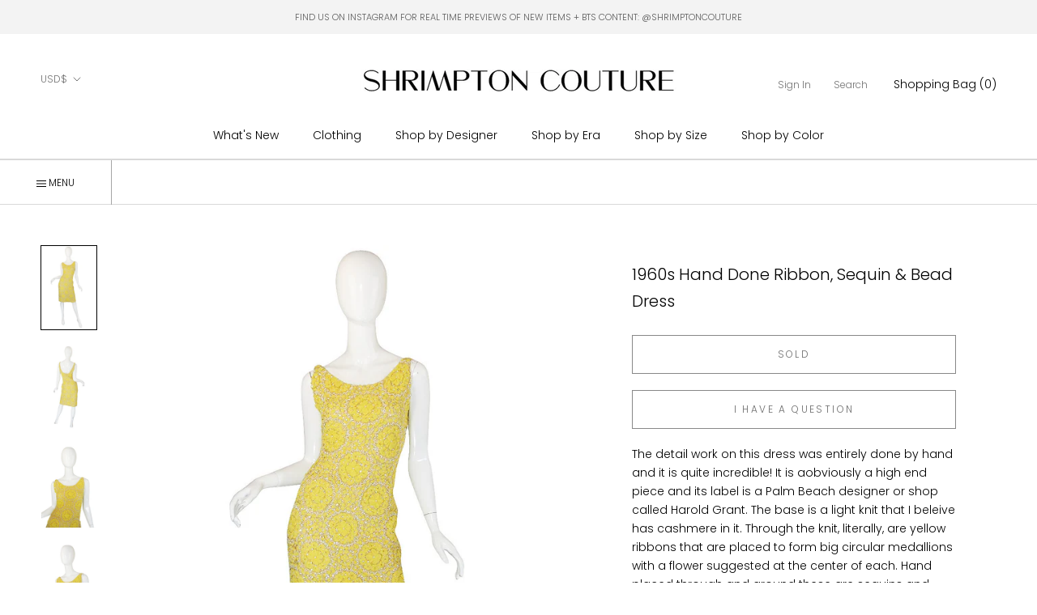

--- FILE ---
content_type: text/html; charset=utf-8
request_url: https://www.shrimptoncouture.com/products/1960s-hand-done-sequin-and-bead-wiggle
body_size: 31989
content:
<html class="no-js" lang="en">
  <head>


<script type="application/vnd.locksmith+json" data-locksmith>{"version":"v256","locked":false,"initialized":true,"scope":"product","access_granted":true,"access_denied":false,"requires_customer":false,"manual_lock":false,"remote_lock":false,"has_timeout":false,"remote_rendered":null,"hide_resource":false,"hide_links_to_resource":false,"transparent":true,"locks":{"all":[],"opened":[]},"keys":[],"keys_signature":"932945e9774d3039869084f5ac232b46945eed324b3bf27bd80d0c7afb4f2787","state":{"template":"product","theme":179706167580,"product":"1960s-hand-done-sequin-and-bead-wiggle","collection":null,"page":null,"blog":null,"article":null,"app":null},"now":1770115318,"path":"\/products\/1960s-hand-done-sequin-and-bead-wiggle","locale_root_url":"\/","canonical_url":"https:\/\/www.shrimptoncouture.com\/products\/1960s-hand-done-sequin-and-bead-wiggle","customer_id":null,"customer_id_signature":"932945e9774d3039869084f5ac232b46945eed324b3bf27bd80d0c7afb4f2787","cart":null}</script><script data-locksmith>!function(){undefined;!function(){var s=window.Locksmith={},e=document.querySelector('script[type="application/vnd.locksmith+json"]'),n=e&&e.innerHTML;if(s.state={},s.util={},s.loading=!1,n)try{s.state=JSON.parse(n)}catch(d){}if(document.addEventListener&&document.querySelector){var o,a,i,t=[76,79,67,75,83,77,73,84,72,49,49],c=function(){a=t.slice(0)},l="style",r=function(e){e&&27!==e.keyCode&&"click"!==e.type||(document.removeEventListener("keydown",r),document.removeEventListener("click",r),o&&document.body.removeChild(o),o=null)};c(),document.addEventListener("keyup",function(e){if(e.keyCode===a[0]){if(clearTimeout(i),a.shift(),0<a.length)return void(i=setTimeout(c,1e3));c(),r(),(o=document.createElement("div"))[l].width="50%",o[l].maxWidth="1000px",o[l].height="85%",o[l].border="1px rgba(0, 0, 0, 0.2) solid",o[l].background="rgba(255, 255, 255, 0.99)",o[l].borderRadius="4px",o[l].position="fixed",o[l].top="50%",o[l].left="50%",o[l].transform="translateY(-50%) translateX(-50%)",o[l].boxShadow="0 2px 5px rgba(0, 0, 0, 0.3), 0 0 100vh 100vw rgba(0, 0, 0, 0.5)",o[l].zIndex="2147483645";var t=document.createElement("textarea");t.value=JSON.stringify(JSON.parse(n),null,2),t[l].border="none",t[l].display="block",t[l].boxSizing="border-box",t[l].width="100%",t[l].height="100%",t[l].background="transparent",t[l].padding="22px",t[l].fontFamily="monospace",t[l].fontSize="14px",t[l].color="#333",t[l].resize="none",t[l].outline="none",t.readOnly=!0,o.appendChild(t),document.body.appendChild(o),t.addEventListener("click",function(e){e.stopImmediatePropagation()}),t.select(),document.addEventListener("keydown",r),document.addEventListener("click",r)}})}s.isEmbedded=-1!==window.location.search.indexOf("_ab=0&_fd=0&_sc=1"),s.path=s.state.path||window.location.pathname,s.basePath=s.state.locale_root_url.concat("/apps/locksmith").replace(/^\/\//,"/"),s.reloading=!1,s.util.console=window.console||{log:function(){},error:function(){}},s.util.makeUrl=function(e,t){var n,o=s.basePath+e,a=[],i=s.cache();for(n in i)a.push(n+"="+encodeURIComponent(i[n]));for(n in t)a.push(n+"="+encodeURIComponent(t[n]));return s.state.customer_id&&(a.push("customer_id="+encodeURIComponent(s.state.customer_id)),a.push("customer_id_signature="+encodeURIComponent(s.state.customer_id_signature))),o+=(-1===o.indexOf("?")?"?":"&")+a.join("&")},s._initializeCallbacks=[],s.on=function(e,t){if("initialize"!==e)throw'Locksmith.on() currently only supports the "initialize" event';s._initializeCallbacks.push(t)},s.initializeSession=function(e){if(!s.isEmbedded){var t=!1,n=!0,o=!0;(e=e||{}).silent&&(o=n=!(t=!0)),s.ping({silent:t,spinner:n,reload:o,callback:function(){s._initializeCallbacks.forEach(function(e){e()})}})}},s.cache=function(e){var t={};try{var n=function a(e){return(document.cookie.match("(^|; )"+e+"=([^;]*)")||0)[2]};t=JSON.parse(decodeURIComponent(n("locksmith-params")||"{}"))}catch(d){}if(e){for(var o in e)t[o]=e[o];document.cookie="locksmith-params=; expires=Thu, 01 Jan 1970 00:00:00 GMT; path=/",document.cookie="locksmith-params="+encodeURIComponent(JSON.stringify(t))+"; path=/"}return t},s.cache.cart=s.state.cart,s.cache.cartLastSaved=null,s.params=s.cache(),s.util.reload=function(){s.reloading=!0;try{window.location.href=window.location.href.replace(/#.*/,"")}catch(d){s.util.console.error("Preferred reload method failed",d),window.location.reload()}},s.cache.saveCart=function(e){if(!s.cache.cart||s.cache.cart===s.cache.cartLastSaved)return e?e():null;var t=s.cache.cartLastSaved;s.cache.cartLastSaved=s.cache.cart,fetch("/cart/update.js",{method:"POST",headers:{"Content-Type":"application/json",Accept:"application/json"},body:JSON.stringify({attributes:{locksmith:s.cache.cart}})}).then(function(e){if(!e.ok)throw new Error("Cart update failed: "+e.status);return e.json()}).then(function(){e&&e()})["catch"](function(e){if(s.cache.cartLastSaved=t,!s.reloading)throw e})},s.util.spinnerHTML='<style>body{background:#FFF}@keyframes spin{from{transform:rotate(0deg)}to{transform:rotate(360deg)}}#loading{display:flex;width:100%;height:50vh;color:#777;align-items:center;justify-content:center}#loading .spinner{display:block;animation:spin 600ms linear infinite;position:relative;width:50px;height:50px}#loading .spinner-ring{stroke:currentColor;stroke-dasharray:100%;stroke-width:2px;stroke-linecap:round;fill:none}</style><div id="loading"><div class="spinner"><svg width="100%" height="100%"><svg preserveAspectRatio="xMinYMin"><circle class="spinner-ring" cx="50%" cy="50%" r="45%"></circle></svg></svg></div></div>',s.util.clobberBody=function(e){document.body.innerHTML=e},s.util.clobberDocument=function(e){e.responseText&&(e=e.responseText),document.documentElement&&document.removeChild(document.documentElement);var t=document.open("text/html","replace");t.writeln(e),t.close(),setTimeout(function(){var e=t.querySelector("[autofocus]");e&&e.focus()},100)},s.util.serializeForm=function(e){if(e&&"FORM"===e.nodeName){var t,n,o={};for(t=e.elements.length-1;0<=t;t-=1)if(""!==e.elements[t].name)switch(e.elements[t].nodeName){case"INPUT":switch(e.elements[t].type){default:case"text":case"hidden":case"password":case"button":case"reset":case"submit":o[e.elements[t].name]=e.elements[t].value;break;case"checkbox":case"radio":e.elements[t].checked&&(o[e.elements[t].name]=e.elements[t].value);break;case"file":}break;case"TEXTAREA":o[e.elements[t].name]=e.elements[t].value;break;case"SELECT":switch(e.elements[t].type){case"select-one":o[e.elements[t].name]=e.elements[t].value;break;case"select-multiple":for(n=e.elements[t].options.length-1;0<=n;n-=1)e.elements[t].options[n].selected&&(o[e.elements[t].name]=e.elements[t].options[n].value)}break;case"BUTTON":switch(e.elements[t].type){case"reset":case"submit":case"button":o[e.elements[t].name]=e.elements[t].value}}return o}},s.util.on=function(e,i,s,t){t=t||document;var c="locksmith-"+e+i,n=function(e){var t=e.target,n=e.target.parentElement,o=t&&t.className&&(t.className.baseVal||t.className)||"",a=n&&n.className&&(n.className.baseVal||n.className)||"";("string"==typeof o&&-1!==o.split(/\s+/).indexOf(i)||"string"==typeof a&&-1!==a.split(/\s+/).indexOf(i))&&!e[c]&&(e[c]=!0,s(e))};t.attachEvent?t.attachEvent(e,n):t.addEventListener(e,n,!1)},s.util.enableActions=function(e){s.util.on("click","locksmith-action",function(e){e.preventDefault();var t=e.target;t.dataset.confirmWith&&!confirm(t.dataset.confirmWith)||(t.disabled=!0,t.innerText=t.dataset.disableWith,s.post("/action",t.dataset.locksmithParams,{spinner:!1,type:"text",success:function(e){(e=JSON.parse(e.responseText)).message&&alert(e.message),s.util.reload()}}))},e)},s.util.inject=function(e,t){var n=["data","locksmith","append"];if(-1!==t.indexOf(n.join("-"))){var o=document.createElement("div");o.innerHTML=t,e.appendChild(o)}else e.innerHTML=t;var a,i,s=e.querySelectorAll("script");for(i=0;i<s.length;++i){a=s[i];var c=document.createElement("script");if(a.type&&(c.type=a.type),a.src)c.src=a.src;else{var l=document.createTextNode(a.innerHTML);c.appendChild(l)}e.appendChild(c)}var r=e.querySelector("[autofocus]");r&&r.focus()},s.post=function(e,t,n){!1!==(n=n||{}).spinner&&s.util.clobberBody(s.util.spinnerHTML);var o={};n.container===document?(o.layout=1,n.success=function(e){s.util.clobberDocument(e)}):n.container&&(o.layout=0,n.success=function(e){var t=document.getElementById(n.container);s.util.inject(t,e),t.id===t.firstChild.id&&t.parentElement.replaceChild(t.firstChild,t)}),n.form_type&&(t.form_type=n.form_type),n.include_layout_classes!==undefined&&(t.include_layout_classes=n.include_layout_classes),n.lock_id!==undefined&&(t.lock_id=n.lock_id),s.loading=!0;var a=s.util.makeUrl(e,o),i="json"===n.type||"text"===n.type;fetch(a,{method:"POST",headers:{"Content-Type":"application/json",Accept:i?"application/json":"text/html"},body:JSON.stringify(t)}).then(function(e){if(!e.ok)throw new Error("Request failed: "+e.status);return e.text()}).then(function(e){var t=n.success||s.util.clobberDocument;t(i?{responseText:e}:e)})["catch"](function(e){if(!s.reloading)if("dashboard.weglot.com"!==window.location.host){if(!n.silent)throw alert("Something went wrong! Please refresh and try again."),e;console.error(e)}else console.error(e)})["finally"](function(){s.loading=!1})},s.postResource=function(e,t){e.path=s.path,e.search=window.location.search,e.state=s.state,e.passcode&&(e.passcode=e.passcode.trim()),e.email&&(e.email=e.email.trim()),e.state.cart=s.cache.cart,e.locksmith_json=s.jsonTag,e.locksmith_json_signature=s.jsonTagSignature,s.post("/resource",e,t)},s.ping=function(e){if(!s.isEmbedded){e=e||{};var t=function(){e.reload?s.util.reload():"function"==typeof e.callback&&e.callback()};s.post("/ping",{path:s.path,search:window.location.search,state:s.state},{spinner:!!e.spinner,silent:"undefined"==typeof e.silent||e.silent,type:"text",success:function(e){e&&e.responseText?((e=JSON.parse(e.responseText)).messages&&0<e.messages.length&&s.showMessages(e.messages),e.cart&&s.cache.cart!==e.cart?(s.cache.cart=e.cart,s.cache.saveCart(function(){t(),e.cart&&e.cart.match(/^.+:/)&&s.util.reload()})):t()):console.error("[Locksmith] Invalid result in ping callback:",e)}})}},s.timeoutMonitor=function(){var e=s.cache.cart;s.ping({callback:function(){e!==s.cache.cart||setTimeout(function(){s.timeoutMonitor()},6e4)}})},s.showMessages=function(e){var t=document.createElement("div");t.style.position="fixed",t.style.left=0,t.style.right=0,t.style.bottom="-50px",t.style.opacity=0,t.style.background="#191919",t.style.color="#ddd",t.style.transition="bottom 0.2s, opacity 0.2s",t.style.zIndex=999999,t.innerHTML="        <style>          .locksmith-ab .locksmith-b { display: none; }          .locksmith-ab.toggled .locksmith-b { display: flex; }          .locksmith-ab.toggled .locksmith-a { display: none; }          .locksmith-flex { display: flex; flex-wrap: wrap; justify-content: space-between; align-items: center; padding: 10px 20px; }          .locksmith-message + .locksmith-message { border-top: 1px #555 solid; }          .locksmith-message a { color: inherit; font-weight: bold; }          .locksmith-message a:hover { color: inherit; opacity: 0.8; }          a.locksmith-ab-toggle { font-weight: inherit; text-decoration: underline; }          .locksmith-text { flex-grow: 1; }          .locksmith-cta { flex-grow: 0; text-align: right; }          .locksmith-cta button { transform: scale(0.8); transform-origin: left; }          .locksmith-cta > * { display: block; }          .locksmith-cta > * + * { margin-top: 10px; }          .locksmith-message a.locksmith-close { flex-grow: 0; text-decoration: none; margin-left: 15px; font-size: 30px; font-family: monospace; display: block; padding: 2px 10px; }                    @media screen and (max-width: 600px) {            .locksmith-wide-only { display: none !important; }            .locksmith-flex { padding: 0 15px; }            .locksmith-flex > * { margin-top: 5px; margin-bottom: 5px; }            .locksmith-cta { text-align: left; }          }                    @media screen and (min-width: 601px) {            .locksmith-narrow-only { display: none !important; }          }        </style>      "+e.map(function(e){return'<div class="locksmith-message">'+e+"</div>"}).join(""),document.body.appendChild(t),document.body.style.position="relative",document.body.parentElement.style.paddingBottom=t.offsetHeight+"px",setTimeout(function(){t.style.bottom=0,t.style.opacity=1},50),s.util.on("click","locksmith-ab-toggle",function(e){e.preventDefault();for(var t=e.target.parentElement;-1===t.className.split(" ").indexOf("locksmith-ab");)t=t.parentElement;-1!==t.className.split(" ").indexOf("toggled")?t.className=t.className.replace("toggled",""):t.className=t.className+" toggled"}),s.util.enableActions(t)}}()}();</script>
      <script data-locksmith>Locksmith.cache.cart=null</script>

  <script data-locksmith>Locksmith.jsonTag="{\"version\":\"v256\",\"locked\":false,\"initialized\":true,\"scope\":\"product\",\"access_granted\":true,\"access_denied\":false,\"requires_customer\":false,\"manual_lock\":false,\"remote_lock\":false,\"has_timeout\":false,\"remote_rendered\":null,\"hide_resource\":false,\"hide_links_to_resource\":false,\"transparent\":true,\"locks\":{\"all\":[],\"opened\":[]},\"keys\":[],\"keys_signature\":\"932945e9774d3039869084f5ac232b46945eed324b3bf27bd80d0c7afb4f2787\",\"state\":{\"template\":\"product\",\"theme\":179706167580,\"product\":\"1960s-hand-done-sequin-and-bead-wiggle\",\"collection\":null,\"page\":null,\"blog\":null,\"article\":null,\"app\":null},\"now\":1770115318,\"path\":\"\\\/products\\\/1960s-hand-done-sequin-and-bead-wiggle\",\"locale_root_url\":\"\\\/\",\"canonical_url\":\"https:\\\/\\\/www.shrimptoncouture.com\\\/products\\\/1960s-hand-done-sequin-and-bead-wiggle\",\"customer_id\":null,\"customer_id_signature\":\"932945e9774d3039869084f5ac232b46945eed324b3bf27bd80d0c7afb4f2787\",\"cart\":null}";Locksmith.jsonTagSignature="fa201c2de3e2cf6bf0ac2d864f74677b132c09177e631d5f42538f248869c255"</script>
<link href="//www.shrimptoncouture.com/cdn/shop/t/28/assets/tiny.content.min.css?v=15116" rel="stylesheet" type="text/css" media="all" /><link href="//www.shrimptoncouture.com/cdn/shop/t/28/assets/tiny.content.min.css?v=15116" rel="stylesheet" type="text/css" media="all" />
    <meta charset="utf-8"> 
    <meta http-equiv="X-UA-Compatible" content="IE=edge,chrome=1">
    <meta name="viewport" content="width=device-width, initial-scale=1.0, height=device-height, minimum-scale=1.0, maximum-scale=1.0">
    <meta name="theme-color" content="">

    <title>
      1960s Hand Done Ribbon, Sequin &amp; Bead Dress &ndash; Shrimpton Couture
    </title><meta name="description" content="The detail work on this dress was entirely done by hand and it is quite incredible! It is aobviously a high end piece and its label is a Palm Beach designer or shop called Harold Grant. The base is a light knit that I beleive has cashmere in it. Through the knit, literally, are yellow ribbons that are placed to form bi">
<link rel="canonical" href="https://www.shrimptoncouture.com/products/1960s-hand-done-sequin-and-bead-wiggle"><link rel="shortcut icon" href="//www.shrimptoncouture.com/cdn/shop/files/favicon_96x.jpg?v=1614323757" type="image/png"><meta property="og:type" content="product">
<meta property="og:title" content="1960s Hand Done Ribbon, Sequin &amp; Bead Dress">
<meta property="og:image" content="http://www.shrimptoncouture.com/cdn/shop/products/1_3fae505b-bf47-49c3-8ea3-9473c0c59e50.JPG?v=1571265966">
<meta property="og:image:secure_url" content="https://www.shrimptoncouture.com/cdn/shop/products/1_3fae505b-bf47-49c3-8ea3-9473c0c59e50.JPG?v=1571265966">
<meta property="og:image:width" content="942">
    <meta property="og:image:height" content="1424"><meta property="product:price:amount" content="425">
  <meta property="product:price:currency" content="USD"><meta property="og:description" content="The detail work on this dress was entirely done by hand and it is quite incredible! It is aobviously a high end piece and its label is a Palm Beach designer or shop called Harold Grant. The base is a light knit that I beleive has cashmere in it. Through the knit, literally, are yellow ribbons that are placed to form bi">
<meta property="og:url" content="https://www.shrimptoncouture.com/products/1960s-hand-done-sequin-and-bead-wiggle">
<meta property="og:site_name" content="Shrimpton Couture"><meta name="twitter:card" content="summary"><meta name="twitter:title" content="1960s Hand Done Ribbon, Sequin &amp; Bead Dress">
<meta name="twitter:description" content="The detail work on this dress was entirely done by hand and it is quite incredible! It is aobviously a high end piece and its label is a Palm Beach designer or shop called Harold Grant. The base is a light knit that I beleive has cashmere in it. Through the knit, literally, are yellow ribbons that are placed to form big circular medallions with a flower suggested at the center of each. Hand placed through and around these are sequins and pearl finished beads. This gives the dress tremendous texture and interest! The fron scoops down and the back scoops even lower leaving quite an expanse of bare skin. The knit ensures that it fits and hugs your curves. It is very, very bombshell-esque and a real beauty! In person the yellow is slightly more lemon yellow then the">
<meta name="twitter:image" content="https://www.shrimptoncouture.com/cdn/shop/products/1_3fae505b-bf47-49c3-8ea3-9473c0c59e50_600x600_crop_center.JPG?v=1571265966">

    <style>
  @font-face {
  font-family: Poppins;
  font-weight: 300;
  font-style: normal;
  font-display: fallback;
  src: url("//www.shrimptoncouture.com/cdn/fonts/poppins/poppins_n3.05f58335c3209cce17da4f1f1ab324ebe2982441.woff2") format("woff2"),
       url("//www.shrimptoncouture.com/cdn/fonts/poppins/poppins_n3.6971368e1f131d2c8ff8e3a44a36b577fdda3ff5.woff") format("woff");
}

  @font-face {
  font-family: "Playfair Display";
  font-weight: 400;
  font-style: normal;
  font-display: fallback;
  src: url("//www.shrimptoncouture.com/cdn/fonts/playfair_display/playfairdisplay_n4.9980f3e16959dc89137cc1369bfc3ae98af1deb9.woff2") format("woff2"),
       url("//www.shrimptoncouture.com/cdn/fonts/playfair_display/playfairdisplay_n4.c562b7c8e5637886a811d2a017f9e023166064ee.woff") format("woff");
}

  @font-face {
  font-family: Poppins;
  font-weight: 300;
  font-style: normal;
  font-display: fallback;
  src: url("//www.shrimptoncouture.com/cdn/fonts/poppins/poppins_n3.05f58335c3209cce17da4f1f1ab324ebe2982441.woff2") format("woff2"),
       url("//www.shrimptoncouture.com/cdn/fonts/poppins/poppins_n3.6971368e1f131d2c8ff8e3a44a36b577fdda3ff5.woff") format("woff");
}


  @font-face {
  font-family: Poppins;
  font-weight: 400;
  font-style: normal;
  font-display: fallback;
  src: url("//www.shrimptoncouture.com/cdn/fonts/poppins/poppins_n4.0ba78fa5af9b0e1a374041b3ceaadf0a43b41362.woff2") format("woff2"),
       url("//www.shrimptoncouture.com/cdn/fonts/poppins/poppins_n4.214741a72ff2596839fc9760ee7a770386cf16ca.woff") format("woff");
}

  @font-face {
  font-family: Poppins;
  font-weight: 300;
  font-style: italic;
  font-display: fallback;
  src: url("//www.shrimptoncouture.com/cdn/fonts/poppins/poppins_i3.8536b4423050219f608e17f134fe9ea3b01ed890.woff2") format("woff2"),
       url("//www.shrimptoncouture.com/cdn/fonts/poppins/poppins_i3.0f4433ada196bcabf726ed78f8e37e0995762f7f.woff") format("woff");
}

  @font-face {
  font-family: Poppins;
  font-weight: 400;
  font-style: italic;
  font-display: fallback;
  src: url("//www.shrimptoncouture.com/cdn/fonts/poppins/poppins_i4.846ad1e22474f856bd6b81ba4585a60799a9f5d2.woff2") format("woff2"),
       url("//www.shrimptoncouture.com/cdn/fonts/poppins/poppins_i4.56b43284e8b52fc64c1fd271f289a39e8477e9ec.woff") format("woff");
}


  :root {
    --heading-font-family : Poppins, sans-serif;
    --heading-font-weight : 300;
    --heading-font-style  : normal;
      
    --heading-font-family-2 : "Playfair Display", serif;
    --heading-font-weight-2 : 400;
    --heading-font-style-2  : normal;

    --text-font-family : Poppins, sans-serif;
    --text-font-weight : 300;
    --text-font-style  : normal;

    --base-text-font-size   : 14px;
    --default-text-font-size: 14px;--background          : #ffffff;
    --background-rgb      : 255, 255, 255;
    --light-background    : #ffffff;
    --light-background-rgb: 255, 255, 255;
    --heading-color       : #000000;
    --text-color          : #000000;
    --text-color-rgb      : 0, 0, 0;
    --text-color-light    : #6c6c6c;
    --text-color-light-rgb: 108, 108, 108;
    --link-color          : #000000;
    --link-color-rgb      : 0, 0, 0;
    --border-color        : #a6a6a6;
    --border-color-rgb    : 166, 166, 166;
      
      
    --button-background    : #000000;
    --button-background-rgb: 0, 0, 0;
    --button-text-color    : #ffffff;

    --header-background       : #ffffff;
    --header-heading-color    : #000000;
    --header-light-text-color : #727272;
    --header-border-color     : #d9d9d9;

    --footer-background    : #ffffff;
    --footer-text-color    : #000000;
    --footer-heading-color : #000000;
    --footer-border-color  : #d9d9d9;

    --navigation-background      : #ffffff;
    --navigation-background-rgb  : 255, 255, 255;
    --navigation-text-color      : #000000;
    --navigation-text-color-light: rgba(0, 0, 0, 0.5);
    --navigation-border-color    : rgba(0, 0, 0, 0.25);

    --newsletter-popup-background     : #ffffff;
    --newsletter-popup-text-color     : #1c1b1b;
    --newsletter-popup-text-color-rgb : 28, 27, 27;

    --secondary-elements-background       : #5c5c5c;
    --secondary-elements-background-rgb   : 255, 255, 255;
    --secondary-elements-text-color       : #ffffff;
    --secondary-elements-text-color-light : rgba(255, 255, 255, 0.5);
    --secondary-elements-border-color     : rgba(255, 255, 255, 0.25);
    
    --product-sale-price-color    : #f94c43;
    --product-sale-price-color-rgb: 249, 76, 67;

    /* Products */

    --horizontal-spacing-four-products-per-row: 20px;
        --horizontal-spacing-two-products-per-row : 20px;

    --vertical-spacing-four-products-per-row: 40px;
        --vertical-spacing-two-products-per-row : 50px;

    /* Animation */
    --drawer-transition-timing: cubic-bezier(0.645, 0.045, 0.355, 1);
    --header-base-height: 80px; /* We set a default for browsers that do not support CSS variables */

    /* Cursors */
    --cursor-zoom-in-svg    : url(//www.shrimptoncouture.com/cdn/shop/t/28/assets/cursor-zoom-in.svg?v=100326362725928540331767707729);
    --cursor-zoom-in-2x-svg : url(//www.shrimptoncouture.com/cdn/shop/t/28/assets/cursor-zoom-in-2x.svg?v=71919207650934979201767707729);
  }
</style>

<script>
  // IE11 does not have support for CSS variables, so we have to polyfill them
  if (!(((window || {}).CSS || {}).supports && window.CSS.supports('(--a: 0)'))) {
    const script = document.createElement('script');
    script.type = 'text/javascript';
    script.src = 'https://cdn.jsdelivr.net/npm/css-vars-ponyfill@2';
    script.onload = function() {
      cssVars({});
    };

    document.getElementsByTagName('head')[0].appendChild(script);
  }
</script>

    <script>window.performance && window.performance.mark && window.performance.mark('shopify.content_for_header.start');</script><meta id="shopify-digital-wallet" name="shopify-digital-wallet" content="/2437483/digital_wallets/dialog">
<meta name="shopify-checkout-api-token" content="e6d36d6baeeefc1f7c36eb70c0660f99">
<meta id="in-context-paypal-metadata" data-shop-id="2437483" data-venmo-supported="false" data-environment="production" data-locale="en_US" data-paypal-v4="true" data-currency="USD">
<link rel="alternate" type="application/json+oembed" href="https://www.shrimptoncouture.com/products/1960s-hand-done-sequin-and-bead-wiggle.oembed">
<script async="async" src="/checkouts/internal/preloads.js?locale=en-US"></script>
<link rel="preconnect" href="https://shop.app" crossorigin="anonymous">
<script async="async" src="https://shop.app/checkouts/internal/preloads.js?locale=en-US&shop_id=2437483" crossorigin="anonymous"></script>
<script id="apple-pay-shop-capabilities" type="application/json">{"shopId":2437483,"countryCode":"CA","currencyCode":"USD","merchantCapabilities":["supports3DS"],"merchantId":"gid:\/\/shopify\/Shop\/2437483","merchantName":"Shrimpton Couture","requiredBillingContactFields":["postalAddress","email","phone"],"requiredShippingContactFields":["postalAddress","email","phone"],"shippingType":"shipping","supportedNetworks":["visa","masterCard","amex","discover","jcb"],"total":{"type":"pending","label":"Shrimpton Couture","amount":"1.00"},"shopifyPaymentsEnabled":true,"supportsSubscriptions":true}</script>
<script id="shopify-features" type="application/json">{"accessToken":"e6d36d6baeeefc1f7c36eb70c0660f99","betas":["rich-media-storefront-analytics"],"domain":"www.shrimptoncouture.com","predictiveSearch":true,"shopId":2437483,"locale":"en"}</script>
<script>var Shopify = Shopify || {};
Shopify.shop = "shrimptoncouture-com.myshopify.com";
Shopify.locale = "en";
Shopify.currency = {"active":"USD","rate":"1.0"};
Shopify.country = "US";
Shopify.theme = {"name":"Copy of Prestige - TrunkShow","id":179706167580,"schema_name":"Prestige","schema_version":"4.9.6","theme_store_id":855,"role":"main"};
Shopify.theme.handle = "null";
Shopify.theme.style = {"id":null,"handle":null};
Shopify.cdnHost = "www.shrimptoncouture.com/cdn";
Shopify.routes = Shopify.routes || {};
Shopify.routes.root = "/";</script>
<script type="module">!function(o){(o.Shopify=o.Shopify||{}).modules=!0}(window);</script>
<script>!function(o){function n(){var o=[];function n(){o.push(Array.prototype.slice.apply(arguments))}return n.q=o,n}var t=o.Shopify=o.Shopify||{};t.loadFeatures=n(),t.autoloadFeatures=n()}(window);</script>
<script>
  window.ShopifyPay = window.ShopifyPay || {};
  window.ShopifyPay.apiHost = "shop.app\/pay";
  window.ShopifyPay.redirectState = null;
</script>
<script id="shop-js-analytics" type="application/json">{"pageType":"product"}</script>
<script defer="defer" async type="module" src="//www.shrimptoncouture.com/cdn/shopifycloud/shop-js/modules/v2/client.init-shop-cart-sync_BN7fPSNr.en.esm.js"></script>
<script defer="defer" async type="module" src="//www.shrimptoncouture.com/cdn/shopifycloud/shop-js/modules/v2/chunk.common_Cbph3Kss.esm.js"></script>
<script defer="defer" async type="module" src="//www.shrimptoncouture.com/cdn/shopifycloud/shop-js/modules/v2/chunk.modal_DKumMAJ1.esm.js"></script>
<script type="module">
  await import("//www.shrimptoncouture.com/cdn/shopifycloud/shop-js/modules/v2/client.init-shop-cart-sync_BN7fPSNr.en.esm.js");
await import("//www.shrimptoncouture.com/cdn/shopifycloud/shop-js/modules/v2/chunk.common_Cbph3Kss.esm.js");
await import("//www.shrimptoncouture.com/cdn/shopifycloud/shop-js/modules/v2/chunk.modal_DKumMAJ1.esm.js");

  window.Shopify.SignInWithShop?.initShopCartSync?.({"fedCMEnabled":true,"windoidEnabled":true});

</script>
<script>
  window.Shopify = window.Shopify || {};
  if (!window.Shopify.featureAssets) window.Shopify.featureAssets = {};
  window.Shopify.featureAssets['shop-js'] = {"shop-cart-sync":["modules/v2/client.shop-cart-sync_CJVUk8Jm.en.esm.js","modules/v2/chunk.common_Cbph3Kss.esm.js","modules/v2/chunk.modal_DKumMAJ1.esm.js"],"init-fed-cm":["modules/v2/client.init-fed-cm_7Fvt41F4.en.esm.js","modules/v2/chunk.common_Cbph3Kss.esm.js","modules/v2/chunk.modal_DKumMAJ1.esm.js"],"init-shop-email-lookup-coordinator":["modules/v2/client.init-shop-email-lookup-coordinator_Cc088_bR.en.esm.js","modules/v2/chunk.common_Cbph3Kss.esm.js","modules/v2/chunk.modal_DKumMAJ1.esm.js"],"init-windoid":["modules/v2/client.init-windoid_hPopwJRj.en.esm.js","modules/v2/chunk.common_Cbph3Kss.esm.js","modules/v2/chunk.modal_DKumMAJ1.esm.js"],"shop-button":["modules/v2/client.shop-button_B0jaPSNF.en.esm.js","modules/v2/chunk.common_Cbph3Kss.esm.js","modules/v2/chunk.modal_DKumMAJ1.esm.js"],"shop-cash-offers":["modules/v2/client.shop-cash-offers_DPIskqss.en.esm.js","modules/v2/chunk.common_Cbph3Kss.esm.js","modules/v2/chunk.modal_DKumMAJ1.esm.js"],"shop-toast-manager":["modules/v2/client.shop-toast-manager_CK7RT69O.en.esm.js","modules/v2/chunk.common_Cbph3Kss.esm.js","modules/v2/chunk.modal_DKumMAJ1.esm.js"],"init-shop-cart-sync":["modules/v2/client.init-shop-cart-sync_BN7fPSNr.en.esm.js","modules/v2/chunk.common_Cbph3Kss.esm.js","modules/v2/chunk.modal_DKumMAJ1.esm.js"],"init-customer-accounts-sign-up":["modules/v2/client.init-customer-accounts-sign-up_CfPf4CXf.en.esm.js","modules/v2/client.shop-login-button_DeIztwXF.en.esm.js","modules/v2/chunk.common_Cbph3Kss.esm.js","modules/v2/chunk.modal_DKumMAJ1.esm.js"],"pay-button":["modules/v2/client.pay-button_CgIwFSYN.en.esm.js","modules/v2/chunk.common_Cbph3Kss.esm.js","modules/v2/chunk.modal_DKumMAJ1.esm.js"],"init-customer-accounts":["modules/v2/client.init-customer-accounts_DQ3x16JI.en.esm.js","modules/v2/client.shop-login-button_DeIztwXF.en.esm.js","modules/v2/chunk.common_Cbph3Kss.esm.js","modules/v2/chunk.modal_DKumMAJ1.esm.js"],"avatar":["modules/v2/client.avatar_BTnouDA3.en.esm.js"],"init-shop-for-new-customer-accounts":["modules/v2/client.init-shop-for-new-customer-accounts_CsZy_esa.en.esm.js","modules/v2/client.shop-login-button_DeIztwXF.en.esm.js","modules/v2/chunk.common_Cbph3Kss.esm.js","modules/v2/chunk.modal_DKumMAJ1.esm.js"],"shop-follow-button":["modules/v2/client.shop-follow-button_BRMJjgGd.en.esm.js","modules/v2/chunk.common_Cbph3Kss.esm.js","modules/v2/chunk.modal_DKumMAJ1.esm.js"],"checkout-modal":["modules/v2/client.checkout-modal_B9Drz_yf.en.esm.js","modules/v2/chunk.common_Cbph3Kss.esm.js","modules/v2/chunk.modal_DKumMAJ1.esm.js"],"shop-login-button":["modules/v2/client.shop-login-button_DeIztwXF.en.esm.js","modules/v2/chunk.common_Cbph3Kss.esm.js","modules/v2/chunk.modal_DKumMAJ1.esm.js"],"lead-capture":["modules/v2/client.lead-capture_DXYzFM3R.en.esm.js","modules/v2/chunk.common_Cbph3Kss.esm.js","modules/v2/chunk.modal_DKumMAJ1.esm.js"],"shop-login":["modules/v2/client.shop-login_CA5pJqmO.en.esm.js","modules/v2/chunk.common_Cbph3Kss.esm.js","modules/v2/chunk.modal_DKumMAJ1.esm.js"],"payment-terms":["modules/v2/client.payment-terms_BxzfvcZJ.en.esm.js","modules/v2/chunk.common_Cbph3Kss.esm.js","modules/v2/chunk.modal_DKumMAJ1.esm.js"]};
</script>
<script>(function() {
  var isLoaded = false;
  function asyncLoad() {
    if (isLoaded) return;
    isLoaded = true;
    var urls = ["https:\/\/chimpstatic.com\/mcjs-connected\/js\/users\/dc2c6854b181aeeed2bcbd7f7\/a293f038c35bcca3b04a4f50f.js?shop=shrimptoncouture-com.myshopify.com"];
    for (var i = 0; i < urls.length; i++) {
      var s = document.createElement('script');
      s.type = 'text/javascript';
      s.async = true;
      s.src = urls[i];
      var x = document.getElementsByTagName('script')[0];
      x.parentNode.insertBefore(s, x);
    }
  };
  if(window.attachEvent) {
    window.attachEvent('onload', asyncLoad);
  } else {
    window.addEventListener('load', asyncLoad, false);
  }
})();</script>
<script id="__st">var __st={"a":2437483,"offset":-18000,"reqid":"45e49a81-3f46-4124-8a7a-8b76d478d996-1770115318","pageurl":"www.shrimptoncouture.com\/products\/1960s-hand-done-sequin-and-bead-wiggle","u":"f609c51a62ef","p":"product","rtyp":"product","rid":334076493};</script>
<script>window.ShopifyPaypalV4VisibilityTracking = true;</script>
<script id="captcha-bootstrap">!function(){'use strict';const t='contact',e='account',n='new_comment',o=[[t,t],['blogs',n],['comments',n],[t,'customer']],c=[[e,'customer_login'],[e,'guest_login'],[e,'recover_customer_password'],[e,'create_customer']],r=t=>t.map((([t,e])=>`form[action*='/${t}']:not([data-nocaptcha='true']) input[name='form_type'][value='${e}']`)).join(','),a=t=>()=>t?[...document.querySelectorAll(t)].map((t=>t.form)):[];function s(){const t=[...o],e=r(t);return a(e)}const i='password',u='form_key',d=['recaptcha-v3-token','g-recaptcha-response','h-captcha-response',i],f=()=>{try{return window.sessionStorage}catch{return}},m='__shopify_v',_=t=>t.elements[u];function p(t,e,n=!1){try{const o=window.sessionStorage,c=JSON.parse(o.getItem(e)),{data:r}=function(t){const{data:e,action:n}=t;return t[m]||n?{data:e,action:n}:{data:t,action:n}}(c);for(const[e,n]of Object.entries(r))t.elements[e]&&(t.elements[e].value=n);n&&o.removeItem(e)}catch(o){console.error('form repopulation failed',{error:o})}}const l='form_type',E='cptcha';function T(t){t.dataset[E]=!0}const w=window,h=w.document,L='Shopify',v='ce_forms',y='captcha';let A=!1;((t,e)=>{const n=(g='f06e6c50-85a8-45c8-87d0-21a2b65856fe',I='https://cdn.shopify.com/shopifycloud/storefront-forms-hcaptcha/ce_storefront_forms_captcha_hcaptcha.v1.5.2.iife.js',D={infoText:'Protected by hCaptcha',privacyText:'Privacy',termsText:'Terms'},(t,e,n)=>{const o=w[L][v],c=o.bindForm;if(c)return c(t,g,e,D).then(n);var r;o.q.push([[t,g,e,D],n]),r=I,A||(h.body.append(Object.assign(h.createElement('script'),{id:'captcha-provider',async:!0,src:r})),A=!0)});var g,I,D;w[L]=w[L]||{},w[L][v]=w[L][v]||{},w[L][v].q=[],w[L][y]=w[L][y]||{},w[L][y].protect=function(t,e){n(t,void 0,e),T(t)},Object.freeze(w[L][y]),function(t,e,n,w,h,L){const[v,y,A,g]=function(t,e,n){const i=e?o:[],u=t?c:[],d=[...i,...u],f=r(d),m=r(i),_=r(d.filter((([t,e])=>n.includes(e))));return[a(f),a(m),a(_),s()]}(w,h,L),I=t=>{const e=t.target;return e instanceof HTMLFormElement?e:e&&e.form},D=t=>v().includes(t);t.addEventListener('submit',(t=>{const e=I(t);if(!e)return;const n=D(e)&&!e.dataset.hcaptchaBound&&!e.dataset.recaptchaBound,o=_(e),c=g().includes(e)&&(!o||!o.value);(n||c)&&t.preventDefault(),c&&!n&&(function(t){try{if(!f())return;!function(t){const e=f();if(!e)return;const n=_(t);if(!n)return;const o=n.value;o&&e.removeItem(o)}(t);const e=Array.from(Array(32),(()=>Math.random().toString(36)[2])).join('');!function(t,e){_(t)||t.append(Object.assign(document.createElement('input'),{type:'hidden',name:u})),t.elements[u].value=e}(t,e),function(t,e){const n=f();if(!n)return;const o=[...t.querySelectorAll(`input[type='${i}']`)].map((({name:t})=>t)),c=[...d,...o],r={};for(const[a,s]of new FormData(t).entries())c.includes(a)||(r[a]=s);n.setItem(e,JSON.stringify({[m]:1,action:t.action,data:r}))}(t,e)}catch(e){console.error('failed to persist form',e)}}(e),e.submit())}));const S=(t,e)=>{t&&!t.dataset[E]&&(n(t,e.some((e=>e===t))),T(t))};for(const o of['focusin','change'])t.addEventListener(o,(t=>{const e=I(t);D(e)&&S(e,y())}));const B=e.get('form_key'),M=e.get(l),P=B&&M;t.addEventListener('DOMContentLoaded',(()=>{const t=y();if(P)for(const e of t)e.elements[l].value===M&&p(e,B);[...new Set([...A(),...v().filter((t=>'true'===t.dataset.shopifyCaptcha))])].forEach((e=>S(e,t)))}))}(h,new URLSearchParams(w.location.search),n,t,e,['guest_login'])})(!1,!0)}();</script>
<script integrity="sha256-4kQ18oKyAcykRKYeNunJcIwy7WH5gtpwJnB7kiuLZ1E=" data-source-attribution="shopify.loadfeatures" defer="defer" src="//www.shrimptoncouture.com/cdn/shopifycloud/storefront/assets/storefront/load_feature-a0a9edcb.js" crossorigin="anonymous"></script>
<script crossorigin="anonymous" defer="defer" src="//www.shrimptoncouture.com/cdn/shopifycloud/storefront/assets/shopify_pay/storefront-65b4c6d7.js?v=20250812"></script>
<script data-source-attribution="shopify.dynamic_checkout.dynamic.init">var Shopify=Shopify||{};Shopify.PaymentButton=Shopify.PaymentButton||{isStorefrontPortableWallets:!0,init:function(){window.Shopify.PaymentButton.init=function(){};var t=document.createElement("script");t.src="https://www.shrimptoncouture.com/cdn/shopifycloud/portable-wallets/latest/portable-wallets.en.js",t.type="module",document.head.appendChild(t)}};
</script>
<script data-source-attribution="shopify.dynamic_checkout.buyer_consent">
  function portableWalletsHideBuyerConsent(e){var t=document.getElementById("shopify-buyer-consent"),n=document.getElementById("shopify-subscription-policy-button");t&&n&&(t.classList.add("hidden"),t.setAttribute("aria-hidden","true"),n.removeEventListener("click",e))}function portableWalletsShowBuyerConsent(e){var t=document.getElementById("shopify-buyer-consent"),n=document.getElementById("shopify-subscription-policy-button");t&&n&&(t.classList.remove("hidden"),t.removeAttribute("aria-hidden"),n.addEventListener("click",e))}window.Shopify?.PaymentButton&&(window.Shopify.PaymentButton.hideBuyerConsent=portableWalletsHideBuyerConsent,window.Shopify.PaymentButton.showBuyerConsent=portableWalletsShowBuyerConsent);
</script>
<script data-source-attribution="shopify.dynamic_checkout.cart.bootstrap">document.addEventListener("DOMContentLoaded",(function(){function t(){return document.querySelector("shopify-accelerated-checkout-cart, shopify-accelerated-checkout")}if(t())Shopify.PaymentButton.init();else{new MutationObserver((function(e,n){t()&&(Shopify.PaymentButton.init(),n.disconnect())})).observe(document.body,{childList:!0,subtree:!0})}}));
</script>
<script id='scb4127' type='text/javascript' async='' src='https://www.shrimptoncouture.com/cdn/shopifycloud/privacy-banner/storefront-banner.js'></script><link id="shopify-accelerated-checkout-styles" rel="stylesheet" media="screen" href="https://www.shrimptoncouture.com/cdn/shopifycloud/portable-wallets/latest/accelerated-checkout-backwards-compat.css" crossorigin="anonymous">
<style id="shopify-accelerated-checkout-cart">
        #shopify-buyer-consent {
  margin-top: 1em;
  display: inline-block;
  width: 100%;
}

#shopify-buyer-consent.hidden {
  display: none;
}

#shopify-subscription-policy-button {
  background: none;
  border: none;
  padding: 0;
  text-decoration: underline;
  font-size: inherit;
  cursor: pointer;
}

#shopify-subscription-policy-button::before {
  box-shadow: none;
}

      </style>

<script>window.performance && window.performance.mark && window.performance.mark('shopify.content_for_header.end');</script>

    <link rel="stylesheet" href="//www.shrimptoncouture.com/cdn/shop/t/28/assets/theme.css?v=143135649269135346701767707729">

    <script>
      // This allows to expose several variables to the global scope, to be used in scripts
      window.theme = {
        pageType: "product",
        moneyFormat: "\u003cspan class=money\u003e${{amount_no_decimals}} USD\u003c\/span\u003e",
        moneyWithCurrencyFormat: "\u003cspan class=money\u003e${{amount_no_decimals}} USD\u003c\/span\u003e",
        productImageSize: "natural",
        searchMode: "product",
        showPageTransition: false,
        showElementStaggering: false,
        showImageZooming: false
      };

      window.routes = {
        rootUrl: "\/",
        cartUrl: "\/cart",
        cartAddUrl: "\/cart\/add",
        cartChangeUrl: "\/cart\/change",
        searchUrl: "\/search",
        productRecommendationsUrl: "\/recommendations\/products"
      };

      window.languages = {
        cartAddNote: "Add Order Note",
        cartEditNote: "Edit Order Note",
        productImageLoadingError: "This image could not be loaded. Please try to reload the page.",
        productFormAddToCart: "Add to cart",
        productFormUnavailable: "Unavailable",
        productFormSoldOut: "Sold",
        shippingEstimatorOneResult: "1 option available:",
        shippingEstimatorMoreResults: "{{count}} options available:",
        shippingEstimatorNoResults: "No shipping could be found"
      };

      window.lazySizesConfig = {
        loadHidden: false,
        hFac: 0.5,
        expFactor: 2,
        ricTimeout: 150,
        lazyClass: 'Image--lazyLoad',
        loadingClass: 'Image--lazyLoading',
        loadedClass: 'Image--lazyLoaded'
      };

      document.documentElement.className = document.documentElement.className.replace('no-js', 'js');
      document.documentElement.style.setProperty('--window-height', window.innerHeight + 'px');

      // We do a quick detection of some features (we could use Modernizr but for so little...)
      (function() {
        document.documentElement.className += ((window.CSS && window.CSS.supports('(position: sticky) or (position: -webkit-sticky)')) ? ' supports-sticky' : ' no-supports-sticky');
        document.documentElement.className += (window.matchMedia('(-moz-touch-enabled: 1), (hover: none)')).matches ? ' no-supports-hover' : ' supports-hover';
      }());
    </script>

    <script src="//www.shrimptoncouture.com/cdn/shop/t/28/assets/lazysizes.min.js?v=174358363404432586981767707729" async></script><script src="https://polyfill-fastly.net/v3/polyfill.min.js?unknown=polyfill&features=fetch,Element.prototype.closest,Element.prototype.remove,Element.prototype.classList,Array.prototype.includes,Array.prototype.fill,Object.assign,CustomEvent,IntersectionObserver,IntersectionObserverEntry,URL" defer></script>
    <script src="//www.shrimptoncouture.com/cdn/shop/t/28/assets/libs.min.js?v=26178543184394469741767707729" defer></script>
    <script src="//www.shrimptoncouture.com/cdn/shop/t/28/assets/theme.min.js?v=159491087469365284761767707729" defer></script>
    <script src="//www.shrimptoncouture.com/cdn/shop/t/28/assets/custom.js?v=183944157590872491501767707729" defer></script>
    
    

    <script src="//www.shrimptoncouture.com/cdn/shop/t/28/assets/ajaxinate.js?v=8915516932500002181767707729" ></script>
    


    <script>
      (function () {
        window.onpageshow = function() {
          if (window.theme.showPageTransition) {
            var pageTransition = document.querySelector('.PageTransition');

            if (pageTransition) {
              pageTransition.style.visibility = 'visible';
              pageTransition.style.opacity = '0';
            }
          }

          // When the page is loaded from the cache, we have to reload the cart content
          document.documentElement.dispatchEvent(new CustomEvent('cart:refresh', {
            bubbles: true
          }));
        };
      })();
      
     
    </script>

    
  <script type="application/ld+json">
  {
    "@context": "http://schema.org",
    "@type": "Product",
    "offers": [{
          "@type": "Offer",
          "name": "Default Title",
          "availability":"https://schema.org/OutOfStock",
          "price": 425.0,
          "priceCurrency": "USD",
          "priceValidUntil": "2026-02-13","sku": "E533","url": "/products/1960s-hand-done-sequin-and-bead-wiggle?variant=809646201"
        }
],
    "brand": {
      "name": "Shrimpton Couture"
    },
    "name": "1960s Hand Done Ribbon, Sequin \u0026 Bead Dress",
    "description": "The detail work on this dress was entirely done by hand and it is quite incredible! It is aobviously a high end piece and its label is a Palm Beach designer or shop called Harold Grant. The base is a light knit that I beleive has cashmere in it. Through the knit, literally, are yellow ribbons that are placed to form big circular medallions with a flower suggested at the center of each. Hand placed through and around these are sequins and pearl finished beads. This gives the dress tremendous texture and interest! The fron scoops down and the back scoops even lower leaving quite an expanse of bare skin. The knit ensures that it fits and hugs your curves. It is very, very bombshell-esque and a real beauty! In person the yellow is slightly more lemon yellow then the deeper yellow it has photoed. Really fabulous! Excellent condition\r\nThe base is a light yellow knit and it does not have additional lining. It closes with a painted metal zipper. The sequins, beads and ribbon are all applied by hand and I see no bare spots. The measurements are taken flat and shows the comfortable range of each measurement\r\nBust: 17-19\" flat across from side seam to side seamWaist: 14-16\" flat across from side seam to side seamHips: 19-21\" flat across from side seam to side seamLength: 38\" from top of shoulder to hem\r\nModern Sizing Equivalent: SML-MED\r\nItem# E533\r\nThis garment has been professionally cleaned, pressed and is odor free. Thoroughly checked over before shipping, it will be ready to wear upon arrival.",
    "category": "Product",
    "url": "/products/1960s-hand-done-sequin-and-bead-wiggle",
    "sku": "E533",
    "image": {
      "@type": "ImageObject",
      "url": "https://www.shrimptoncouture.com/cdn/shop/products/1_3fae505b-bf47-49c3-8ea3-9473c0c59e50_1024x.JPG?v=1571265966",
      "image": "https://www.shrimptoncouture.com/cdn/shop/products/1_3fae505b-bf47-49c3-8ea3-9473c0c59e50_1024x.JPG?v=1571265966",
      "name": "1960s Hand Done Ribbon, Sequin \u0026 Bead Dress",
      "width": "1024",
      "height": "1024"
    }
  }
  </script>



  <script type="application/ld+json">
  {
    "@context": "http://schema.org",
    "@type": "BreadcrumbList",
  "itemListElement": [{
      "@type": "ListItem",
      "position": 1,
      "name": "Translation missing: en.general.breadcrumb.home",
      "item": "https://www.shrimptoncouture.com"
    },{
          "@type": "ListItem",
          "position": 2,
          "name": "1960s Hand Done Ribbon, Sequin \u0026 Bead Dress",
          "item": "https://www.shrimptoncouture.com/products/1960s-hand-done-sequin-and-bead-wiggle"
        }]
  }
  </script>

    
    <!-- wishlist -->
	<!-- "snippets/swymSnippet.liquid" was not rendered, the associated app was uninstalled -->

  <script src="https://cdn.shopify.com/extensions/6646ada4-f051-4e84-a3fc-5a62d4e4013b/forms-2302/assets/shopify-forms-loader.js" type="text/javascript" defer="defer"></script>
<link href="https://monorail-edge.shopifysvc.com" rel="dns-prefetch">
<script>(function(){if ("sendBeacon" in navigator && "performance" in window) {try {var session_token_from_headers = performance.getEntriesByType('navigation')[0].serverTiming.find(x => x.name == '_s').description;} catch {var session_token_from_headers = undefined;}var session_cookie_matches = document.cookie.match(/_shopify_s=([^;]*)/);var session_token_from_cookie = session_cookie_matches && session_cookie_matches.length === 2 ? session_cookie_matches[1] : "";var session_token = session_token_from_headers || session_token_from_cookie || "";function handle_abandonment_event(e) {var entries = performance.getEntries().filter(function(entry) {return /monorail-edge.shopifysvc.com/.test(entry.name);});if (!window.abandonment_tracked && entries.length === 0) {window.abandonment_tracked = true;var currentMs = Date.now();var navigation_start = performance.timing.navigationStart;var payload = {shop_id: 2437483,url: window.location.href,navigation_start,duration: currentMs - navigation_start,session_token,page_type: "product"};window.navigator.sendBeacon("https://monorail-edge.shopifysvc.com/v1/produce", JSON.stringify({schema_id: "online_store_buyer_site_abandonment/1.1",payload: payload,metadata: {event_created_at_ms: currentMs,event_sent_at_ms: currentMs}}));}}window.addEventListener('pagehide', handle_abandonment_event);}}());</script>
<script id="web-pixels-manager-setup">(function e(e,d,r,n,o){if(void 0===o&&(o={}),!Boolean(null===(a=null===(i=window.Shopify)||void 0===i?void 0:i.analytics)||void 0===a?void 0:a.replayQueue)){var i,a;window.Shopify=window.Shopify||{};var t=window.Shopify;t.analytics=t.analytics||{};var s=t.analytics;s.replayQueue=[],s.publish=function(e,d,r){return s.replayQueue.push([e,d,r]),!0};try{self.performance.mark("wpm:start")}catch(e){}var l=function(){var e={modern:/Edge?\/(1{2}[4-9]|1[2-9]\d|[2-9]\d{2}|\d{4,})\.\d+(\.\d+|)|Firefox\/(1{2}[4-9]|1[2-9]\d|[2-9]\d{2}|\d{4,})\.\d+(\.\d+|)|Chrom(ium|e)\/(9{2}|\d{3,})\.\d+(\.\d+|)|(Maci|X1{2}).+ Version\/(15\.\d+|(1[6-9]|[2-9]\d|\d{3,})\.\d+)([,.]\d+|)( \(\w+\)|)( Mobile\/\w+|) Safari\/|Chrome.+OPR\/(9{2}|\d{3,})\.\d+\.\d+|(CPU[ +]OS|iPhone[ +]OS|CPU[ +]iPhone|CPU IPhone OS|CPU iPad OS)[ +]+(15[._]\d+|(1[6-9]|[2-9]\d|\d{3,})[._]\d+)([._]\d+|)|Android:?[ /-](13[3-9]|1[4-9]\d|[2-9]\d{2}|\d{4,})(\.\d+|)(\.\d+|)|Android.+Firefox\/(13[5-9]|1[4-9]\d|[2-9]\d{2}|\d{4,})\.\d+(\.\d+|)|Android.+Chrom(ium|e)\/(13[3-9]|1[4-9]\d|[2-9]\d{2}|\d{4,})\.\d+(\.\d+|)|SamsungBrowser\/([2-9]\d|\d{3,})\.\d+/,legacy:/Edge?\/(1[6-9]|[2-9]\d|\d{3,})\.\d+(\.\d+|)|Firefox\/(5[4-9]|[6-9]\d|\d{3,})\.\d+(\.\d+|)|Chrom(ium|e)\/(5[1-9]|[6-9]\d|\d{3,})\.\d+(\.\d+|)([\d.]+$|.*Safari\/(?![\d.]+ Edge\/[\d.]+$))|(Maci|X1{2}).+ Version\/(10\.\d+|(1[1-9]|[2-9]\d|\d{3,})\.\d+)([,.]\d+|)( \(\w+\)|)( Mobile\/\w+|) Safari\/|Chrome.+OPR\/(3[89]|[4-9]\d|\d{3,})\.\d+\.\d+|(CPU[ +]OS|iPhone[ +]OS|CPU[ +]iPhone|CPU IPhone OS|CPU iPad OS)[ +]+(10[._]\d+|(1[1-9]|[2-9]\d|\d{3,})[._]\d+)([._]\d+|)|Android:?[ /-](13[3-9]|1[4-9]\d|[2-9]\d{2}|\d{4,})(\.\d+|)(\.\d+|)|Mobile Safari.+OPR\/([89]\d|\d{3,})\.\d+\.\d+|Android.+Firefox\/(13[5-9]|1[4-9]\d|[2-9]\d{2}|\d{4,})\.\d+(\.\d+|)|Android.+Chrom(ium|e)\/(13[3-9]|1[4-9]\d|[2-9]\d{2}|\d{4,})\.\d+(\.\d+|)|Android.+(UC? ?Browser|UCWEB|U3)[ /]?(15\.([5-9]|\d{2,})|(1[6-9]|[2-9]\d|\d{3,})\.\d+)\.\d+|SamsungBrowser\/(5\.\d+|([6-9]|\d{2,})\.\d+)|Android.+MQ{2}Browser\/(14(\.(9|\d{2,})|)|(1[5-9]|[2-9]\d|\d{3,})(\.\d+|))(\.\d+|)|K[Aa][Ii]OS\/(3\.\d+|([4-9]|\d{2,})\.\d+)(\.\d+|)/},d=e.modern,r=e.legacy,n=navigator.userAgent;return n.match(d)?"modern":n.match(r)?"legacy":"unknown"}(),u="modern"===l?"modern":"legacy",c=(null!=n?n:{modern:"",legacy:""})[u],f=function(e){return[e.baseUrl,"/wpm","/b",e.hashVersion,"modern"===e.buildTarget?"m":"l",".js"].join("")}({baseUrl:d,hashVersion:r,buildTarget:u}),m=function(e){var d=e.version,r=e.bundleTarget,n=e.surface,o=e.pageUrl,i=e.monorailEndpoint;return{emit:function(e){var a=e.status,t=e.errorMsg,s=(new Date).getTime(),l=JSON.stringify({metadata:{event_sent_at_ms:s},events:[{schema_id:"web_pixels_manager_load/3.1",payload:{version:d,bundle_target:r,page_url:o,status:a,surface:n,error_msg:t},metadata:{event_created_at_ms:s}}]});if(!i)return console&&console.warn&&console.warn("[Web Pixels Manager] No Monorail endpoint provided, skipping logging."),!1;try{return self.navigator.sendBeacon.bind(self.navigator)(i,l)}catch(e){}var u=new XMLHttpRequest;try{return u.open("POST",i,!0),u.setRequestHeader("Content-Type","text/plain"),u.send(l),!0}catch(e){return console&&console.warn&&console.warn("[Web Pixels Manager] Got an unhandled error while logging to Monorail."),!1}}}}({version:r,bundleTarget:l,surface:e.surface,pageUrl:self.location.href,monorailEndpoint:e.monorailEndpoint});try{o.browserTarget=l,function(e){var d=e.src,r=e.async,n=void 0===r||r,o=e.onload,i=e.onerror,a=e.sri,t=e.scriptDataAttributes,s=void 0===t?{}:t,l=document.createElement("script"),u=document.querySelector("head"),c=document.querySelector("body");if(l.async=n,l.src=d,a&&(l.integrity=a,l.crossOrigin="anonymous"),s)for(var f in s)if(Object.prototype.hasOwnProperty.call(s,f))try{l.dataset[f]=s[f]}catch(e){}if(o&&l.addEventListener("load",o),i&&l.addEventListener("error",i),u)u.appendChild(l);else{if(!c)throw new Error("Did not find a head or body element to append the script");c.appendChild(l)}}({src:f,async:!0,onload:function(){if(!function(){var e,d;return Boolean(null===(d=null===(e=window.Shopify)||void 0===e?void 0:e.analytics)||void 0===d?void 0:d.initialized)}()){var d=window.webPixelsManager.init(e)||void 0;if(d){var r=window.Shopify.analytics;r.replayQueue.forEach((function(e){var r=e[0],n=e[1],o=e[2];d.publishCustomEvent(r,n,o)})),r.replayQueue=[],r.publish=d.publishCustomEvent,r.visitor=d.visitor,r.initialized=!0}}},onerror:function(){return m.emit({status:"failed",errorMsg:"".concat(f," has failed to load")})},sri:function(e){var d=/^sha384-[A-Za-z0-9+/=]+$/;return"string"==typeof e&&d.test(e)}(c)?c:"",scriptDataAttributes:o}),m.emit({status:"loading"})}catch(e){m.emit({status:"failed",errorMsg:(null==e?void 0:e.message)||"Unknown error"})}}})({shopId: 2437483,storefrontBaseUrl: "https://www.shrimptoncouture.com",extensionsBaseUrl: "https://extensions.shopifycdn.com/cdn/shopifycloud/web-pixels-manager",monorailEndpoint: "https://monorail-edge.shopifysvc.com/unstable/produce_batch",surface: "storefront-renderer",enabledBetaFlags: ["2dca8a86"],webPixelsConfigList: [{"id":"251724060","configuration":"{\"pixel_id\":\"698122467469348\",\"pixel_type\":\"facebook_pixel\",\"metaapp_system_user_token\":\"-\"}","eventPayloadVersion":"v1","runtimeContext":"OPEN","scriptVersion":"ca16bc87fe92b6042fbaa3acc2fbdaa6","type":"APP","apiClientId":2329312,"privacyPurposes":["ANALYTICS","MARKETING","SALE_OF_DATA"],"dataSharingAdjustments":{"protectedCustomerApprovalScopes":["read_customer_address","read_customer_email","read_customer_name","read_customer_personal_data","read_customer_phone"]}},{"id":"shopify-app-pixel","configuration":"{}","eventPayloadVersion":"v1","runtimeContext":"STRICT","scriptVersion":"0450","apiClientId":"shopify-pixel","type":"APP","privacyPurposes":["ANALYTICS","MARKETING"]},{"id":"shopify-custom-pixel","eventPayloadVersion":"v1","runtimeContext":"LAX","scriptVersion":"0450","apiClientId":"shopify-pixel","type":"CUSTOM","privacyPurposes":["ANALYTICS","MARKETING"]}],isMerchantRequest: false,initData: {"shop":{"name":"Shrimpton Couture","paymentSettings":{"currencyCode":"USD"},"myshopifyDomain":"shrimptoncouture-com.myshopify.com","countryCode":"CA","storefrontUrl":"https:\/\/www.shrimptoncouture.com"},"customer":null,"cart":null,"checkout":null,"productVariants":[{"price":{"amount":425.0,"currencyCode":"USD"},"product":{"title":"1960s Hand Done Ribbon, Sequin \u0026 Bead Dress","vendor":"Shrimpton Couture","id":"334076493","untranslatedTitle":"1960s Hand Done Ribbon, Sequin \u0026 Bead Dress","url":"\/products\/1960s-hand-done-sequin-and-bead-wiggle","type":"Product"},"id":"809646201","image":{"src":"\/\/www.shrimptoncouture.com\/cdn\/shop\/products\/1_3fae505b-bf47-49c3-8ea3-9473c0c59e50.JPG?v=1571265966"},"sku":"E533","title":"Default Title","untranslatedTitle":"Default Title"}],"purchasingCompany":null},},"https://www.shrimptoncouture.com/cdn","3918e4e0wbf3ac3cepc5707306mb02b36c6",{"modern":"","legacy":""},{"shopId":"2437483","storefrontBaseUrl":"https:\/\/www.shrimptoncouture.com","extensionBaseUrl":"https:\/\/extensions.shopifycdn.com\/cdn\/shopifycloud\/web-pixels-manager","surface":"storefront-renderer","enabledBetaFlags":"[\"2dca8a86\"]","isMerchantRequest":"false","hashVersion":"3918e4e0wbf3ac3cepc5707306mb02b36c6","publish":"custom","events":"[[\"page_viewed\",{}],[\"product_viewed\",{\"productVariant\":{\"price\":{\"amount\":425.0,\"currencyCode\":\"USD\"},\"product\":{\"title\":\"1960s Hand Done Ribbon, Sequin \u0026 Bead Dress\",\"vendor\":\"Shrimpton Couture\",\"id\":\"334076493\",\"untranslatedTitle\":\"1960s Hand Done Ribbon, Sequin \u0026 Bead Dress\",\"url\":\"\/products\/1960s-hand-done-sequin-and-bead-wiggle\",\"type\":\"Product\"},\"id\":\"809646201\",\"image\":{\"src\":\"\/\/www.shrimptoncouture.com\/cdn\/shop\/products\/1_3fae505b-bf47-49c3-8ea3-9473c0c59e50.JPG?v=1571265966\"},\"sku\":\"E533\",\"title\":\"Default Title\",\"untranslatedTitle\":\"Default Title\"}}]]"});</script><script>
  window.ShopifyAnalytics = window.ShopifyAnalytics || {};
  window.ShopifyAnalytics.meta = window.ShopifyAnalytics.meta || {};
  window.ShopifyAnalytics.meta.currency = 'USD';
  var meta = {"product":{"id":334076493,"gid":"gid:\/\/shopify\/Product\/334076493","vendor":"Shrimpton Couture","type":"Product","handle":"1960s-hand-done-sequin-and-bead-wiggle","variants":[{"id":809646201,"price":42500,"name":"1960s Hand Done Ribbon, Sequin \u0026 Bead Dress","public_title":null,"sku":"E533"}],"remote":false},"page":{"pageType":"product","resourceType":"product","resourceId":334076493,"requestId":"45e49a81-3f46-4124-8a7a-8b76d478d996-1770115318"}};
  for (var attr in meta) {
    window.ShopifyAnalytics.meta[attr] = meta[attr];
  }
</script>
<script class="analytics">
  (function () {
    var customDocumentWrite = function(content) {
      var jquery = null;

      if (window.jQuery) {
        jquery = window.jQuery;
      } else if (window.Checkout && window.Checkout.$) {
        jquery = window.Checkout.$;
      }

      if (jquery) {
        jquery('body').append(content);
      }
    };

    var hasLoggedConversion = function(token) {
      if (token) {
        return document.cookie.indexOf('loggedConversion=' + token) !== -1;
      }
      return false;
    }

    var setCookieIfConversion = function(token) {
      if (token) {
        var twoMonthsFromNow = new Date(Date.now());
        twoMonthsFromNow.setMonth(twoMonthsFromNow.getMonth() + 2);

        document.cookie = 'loggedConversion=' + token + '; expires=' + twoMonthsFromNow;
      }
    }

    var trekkie = window.ShopifyAnalytics.lib = window.trekkie = window.trekkie || [];
    if (trekkie.integrations) {
      return;
    }
    trekkie.methods = [
      'identify',
      'page',
      'ready',
      'track',
      'trackForm',
      'trackLink'
    ];
    trekkie.factory = function(method) {
      return function() {
        var args = Array.prototype.slice.call(arguments);
        args.unshift(method);
        trekkie.push(args);
        return trekkie;
      };
    };
    for (var i = 0; i < trekkie.methods.length; i++) {
      var key = trekkie.methods[i];
      trekkie[key] = trekkie.factory(key);
    }
    trekkie.load = function(config) {
      trekkie.config = config || {};
      trekkie.config.initialDocumentCookie = document.cookie;
      var first = document.getElementsByTagName('script')[0];
      var script = document.createElement('script');
      script.type = 'text/javascript';
      script.onerror = function(e) {
        var scriptFallback = document.createElement('script');
        scriptFallback.type = 'text/javascript';
        scriptFallback.onerror = function(error) {
                var Monorail = {
      produce: function produce(monorailDomain, schemaId, payload) {
        var currentMs = new Date().getTime();
        var event = {
          schema_id: schemaId,
          payload: payload,
          metadata: {
            event_created_at_ms: currentMs,
            event_sent_at_ms: currentMs
          }
        };
        return Monorail.sendRequest("https://" + monorailDomain + "/v1/produce", JSON.stringify(event));
      },
      sendRequest: function sendRequest(endpointUrl, payload) {
        // Try the sendBeacon API
        if (window && window.navigator && typeof window.navigator.sendBeacon === 'function' && typeof window.Blob === 'function' && !Monorail.isIos12()) {
          var blobData = new window.Blob([payload], {
            type: 'text/plain'
          });

          if (window.navigator.sendBeacon(endpointUrl, blobData)) {
            return true;
          } // sendBeacon was not successful

        } // XHR beacon

        var xhr = new XMLHttpRequest();

        try {
          xhr.open('POST', endpointUrl);
          xhr.setRequestHeader('Content-Type', 'text/plain');
          xhr.send(payload);
        } catch (e) {
          console.log(e);
        }

        return false;
      },
      isIos12: function isIos12() {
        return window.navigator.userAgent.lastIndexOf('iPhone; CPU iPhone OS 12_') !== -1 || window.navigator.userAgent.lastIndexOf('iPad; CPU OS 12_') !== -1;
      }
    };
    Monorail.produce('monorail-edge.shopifysvc.com',
      'trekkie_storefront_load_errors/1.1',
      {shop_id: 2437483,
      theme_id: 179706167580,
      app_name: "storefront",
      context_url: window.location.href,
      source_url: "//www.shrimptoncouture.com/cdn/s/trekkie.storefront.79098466c851f41c92951ae7d219bd75d823e9dd.min.js"});

        };
        scriptFallback.async = true;
        scriptFallback.src = '//www.shrimptoncouture.com/cdn/s/trekkie.storefront.79098466c851f41c92951ae7d219bd75d823e9dd.min.js';
        first.parentNode.insertBefore(scriptFallback, first);
      };
      script.async = true;
      script.src = '//www.shrimptoncouture.com/cdn/s/trekkie.storefront.79098466c851f41c92951ae7d219bd75d823e9dd.min.js';
      first.parentNode.insertBefore(script, first);
    };
    trekkie.load(
      {"Trekkie":{"appName":"storefront","development":false,"defaultAttributes":{"shopId":2437483,"isMerchantRequest":null,"themeId":179706167580,"themeCityHash":"15409215625513734652","contentLanguage":"en","currency":"USD","eventMetadataId":"b37cc69f-eeec-4389-b274-ca978b62a470"},"isServerSideCookieWritingEnabled":true,"monorailRegion":"shop_domain","enabledBetaFlags":["65f19447","b5387b81"]},"Session Attribution":{},"S2S":{"facebookCapiEnabled":false,"source":"trekkie-storefront-renderer","apiClientId":580111}}
    );

    var loaded = false;
    trekkie.ready(function() {
      if (loaded) return;
      loaded = true;

      window.ShopifyAnalytics.lib = window.trekkie;

      var originalDocumentWrite = document.write;
      document.write = customDocumentWrite;
      try { window.ShopifyAnalytics.merchantGoogleAnalytics.call(this); } catch(error) {};
      document.write = originalDocumentWrite;

      window.ShopifyAnalytics.lib.page(null,{"pageType":"product","resourceType":"product","resourceId":334076493,"requestId":"45e49a81-3f46-4124-8a7a-8b76d478d996-1770115318","shopifyEmitted":true});

      var match = window.location.pathname.match(/checkouts\/(.+)\/(thank_you|post_purchase)/)
      var token = match? match[1]: undefined;
      if (!hasLoggedConversion(token)) {
        setCookieIfConversion(token);
        window.ShopifyAnalytics.lib.track("Viewed Product",{"currency":"USD","variantId":809646201,"productId":334076493,"productGid":"gid:\/\/shopify\/Product\/334076493","name":"1960s Hand Done Ribbon, Sequin \u0026 Bead Dress","price":"425.00","sku":"E533","brand":"Shrimpton Couture","variant":null,"category":"Product","nonInteraction":true,"remote":false},undefined,undefined,{"shopifyEmitted":true});
      window.ShopifyAnalytics.lib.track("monorail:\/\/trekkie_storefront_viewed_product\/1.1",{"currency":"USD","variantId":809646201,"productId":334076493,"productGid":"gid:\/\/shopify\/Product\/334076493","name":"1960s Hand Done Ribbon, Sequin \u0026 Bead Dress","price":"425.00","sku":"E533","brand":"Shrimpton Couture","variant":null,"category":"Product","nonInteraction":true,"remote":false,"referer":"https:\/\/www.shrimptoncouture.com\/products\/1960s-hand-done-sequin-and-bead-wiggle"});
      }
    });


        var eventsListenerScript = document.createElement('script');
        eventsListenerScript.async = true;
        eventsListenerScript.src = "//www.shrimptoncouture.com/cdn/shopifycloud/storefront/assets/shop_events_listener-3da45d37.js";
        document.getElementsByTagName('head')[0].appendChild(eventsListenerScript);

})();</script>
<script
  defer
  src="https://www.shrimptoncouture.com/cdn/shopifycloud/perf-kit/shopify-perf-kit-3.1.0.min.js"
  data-application="storefront-renderer"
  data-shop-id="2437483"
  data-render-region="gcp-us-east1"
  data-page-type="product"
  data-theme-instance-id="179706167580"
  data-theme-name="Prestige"
  data-theme-version="4.9.6"
  data-monorail-region="shop_domain"
  data-resource-timing-sampling-rate="10"
  data-shs="true"
  data-shs-beacon="true"
  data-shs-export-with-fetch="true"
  data-shs-logs-sample-rate="1"
  data-shs-beacon-endpoint="https://www.shrimptoncouture.com/api/collect"
></script>
</head><body class="prestige--v4 features--heading-normal  template-product">
    <a class="PageSkipLink u-visually-hidden" href="#main">Skip to content</a>
    <span class="LoadingBar"></span>
    <div class="PageOverlay"></div><div id="shopify-section-popup" class="shopify-section"></div>
    <div id="shopify-section-sidebar-menu" class="shopify-section"><section id="sidebar-menu" class="SidebarMenu Drawer Drawer--small Drawer--fromLeft" aria-hidden="true" data-section-id="sidebar-menu" data-section-type="sidebar-menu">
    <header class="Drawer__Header" data-drawer-animated-left>
      <button class="Drawer__Close Icon-Wrapper--clickable" data-action="close-drawer" data-drawer-id="sidebar-menu" aria-label="Close navigation"><svg class="Icon Icon--close" role="presentation" viewBox="0 0 16 14">
      <path d="M15 0L1 14m14 0L1 0" stroke="currentColor" fill="none" fill-rule="evenodd"></path>
    </svg></button>
    </header>

    <div class="Drawer__Content">
      <div class="Drawer__Main" data-drawer-animated-left data-scrollable>
        <div class="Drawer__Container">
          <nav class="SidebarMenu__Nav SidebarMenu__Nav--primary" aria-label="Sidebar navigation"><div class="Collapsible"><a href="/collections/whats-new" class="Collapsible__Button Heading Link Link--primary u-h6">What&#39;s New</a></div><div class="Collapsible"><button class="Collapsible__Button Heading u-h6" data-action="toggle-collapsible" aria-expanded="false">Clothing<span class="Collapsible__Plus"></span>
                  </button>

                  <div class="Collapsible__Inner">
                    <div class="Collapsible__Content"><div class="Collapsible"><a href="/collections/all-clothing" class="Collapsible__Button Heading Text--subdued Link Link--primary u-h7">All Clothing</a></div><div class="Collapsible"><button class="Collapsible__Button Heading Text--subdued Link--primary u-h7" data-action="toggle-collapsible" aria-expanded="false">Dresses<span class="Collapsible__Plus"></span>
                            </button>

                            <div class="Collapsible__Inner">
                              <div class="Collapsible__Content">
                                <ul class="Linklist Linklist--bordered Linklist--spacingLoose"><li class="Linklist__Item">
                                      <a href="/collections/clothing-dresses" class="Text--subdued Link Link--primary">All Dresses</a>
                                    </li><li class="Linklist__Item">
                                      <a href="/collections/dresses-cocktail-mini-to-knee" class="Text--subdued Link Link--primary">Cocktail Mini to Knee</a>
                                    </li><li class="Linklist__Item">
                                      <a href="/collections/dresses-day-mini-to-knee" class="Text--subdued Link Link--primary">Day Mini to Knee</a>
                                    </li><li class="Linklist__Item">
                                      <a href="/collections/dresses-day-full-length" class="Text--subdued Link Link--primary">Day Full Length</a>
                                    </li><li class="Linklist__Item">
                                      <a href="/collections/dresses-maxis-and-gowns" class="Text--subdued Link Link--primary">Maxis &amp; Gowns</a>
                                    </li><li class="Linklist__Item">
                                      <a href="/collections/dresses-caftans" class="Text--subdued Link Link--primary">Caftans</a>
                                    </li><li class="Linklist__Item">
                                      <a href="/collections/dresses-wraps" class="Text--subdued Link Link--primary">Wraps</a>
                                    </li><li class="Linklist__Item">
                                      <a href="/collections/dresses-flappers-gatsbys" class="Text--subdued Link Link--primary">Flappers &amp; Gatsbys</a>
                                    </li><li class="Linklist__Item">
                                      <a href="/collections/dresses-beaded-applique" class="Text--subdued Link Link--primary">Beaded &amp; Applique</a>
                                    </li><li class="Linklist__Item">
                                      <a href="/collections/dresses-jerseys-bias-cut" class="Text--subdued Link Link--primary">Jersey &amp; Bias Cuts</a>
                                    </li><li class="Linklist__Item">
                                      <a href="/collections/dresses-knits-cashmere" class="Text--subdued Link Link--primary">Knits &amp; Cashmere</a>
                                    </li><li class="Linklist__Item">
                                      <a href="/collections/dresses-lace-net" class="Text--subdued Link Link--primary">Lace &amp; Net</a>
                                    </li><li class="Linklist__Item">
                                      <a href="/collections/dresses-lame-metallics" class="Text--subdued Link Link--primary">Lame &amp; Metallics</a>
                                    </li><li class="Linklist__Item">
                                      <a href="/collections/dresses-no-defined-waist" class="Text--subdued Link Link--primary">No Defined Waist</a>
                                    </li><li class="Linklist__Item">
                                      <a href="/collections/dresses-one-shoulder" class="Text--subdued Link Link--primary">One Shoulder</a>
                                    </li><li class="Linklist__Item">
                                      <a href="/collections/dresses-plunge-back-or-front" class="Text--subdued Link Link--primary">Plunge Back or Front</a>
                                    </li><li class="Linklist__Item">
                                      <a href="/collections/dresses-sequins-rhinestones" class="Text--subdued Link Link--primary">Sequins &amp; Rhinestones</a>
                                    </li><li class="Linklist__Item">
                                      <a href="/collections/dresses-shirt-button-front" class="Text--subdued Link Link--primary">Shirt &amp; Button Front</a>
                                    </li><li class="Linklist__Item">
                                      <a href="/collections/dresses-silks-chiffons" class="Text--subdued Link Link--primary">Silks &amp; Chiffons</a>
                                    </li><li class="Linklist__Item">
                                      <a href="/collections/dresses-sleevleess-halters" class="Text--subdued Link Link--primary">Sleeveless &amp; Halters</a>
                                    </li><li class="Linklist__Item">
                                      <a href="/collections/dresses-strapless-1" class="Text--subdued Link Link--primary">Strapless</a>
                                    </li><li class="Linklist__Item">
                                      <a href="/collections/dresses-velvets-chenilles" class="Text--subdued Link Link--primary">Velvets &amp; Chenilles</a>
                                    </li></ul>
                              </div>
                            </div></div><div class="Collapsible"><a href="/collections/clothing-caftans" class="Collapsible__Button Heading Text--subdued Link Link--primary u-h7">Caftans</a></div><div class="Collapsible"><a href="/collections/clothing-bottoms" class="Collapsible__Button Heading Text--subdued Link Link--primary u-h7">Bottoms</a></div><div class="Collapsible"><a href="/collections/clothing-jumpsuits" class="Collapsible__Button Heading Text--subdued Link Link--primary u-h7">Jumpsuits</a></div><div class="Collapsible"><a href="/collections/clothing-tops" class="Collapsible__Button Heading Text--subdued Link Link--primary u-h7">Tops</a></div><div class="Collapsible"><a href="/collections/clothing-suits-sets" class="Collapsible__Button Heading Text--subdued Link Link--primary u-h7">Suits &amp; Sets</a></div><div class="Collapsible"><a href="/collections/clothing-capes-ponchos" class="Collapsible__Button Heading Text--subdued Link Link--primary u-h7">Capes &amp; Ponchos</a></div><div class="Collapsible"><a href="/collections/clothing-coats" class="Collapsible__Button Heading Text--subdued Link Link--primary u-h7">Coats</a></div><div class="Collapsible"><a href="/collections/clothing-jackets" class="Collapsible__Button Heading Text--subdued Link Link--primary u-h7">Jackets</a></div></div>
                  </div></div><div class="Collapsible"><a href="/collections/shop-by-vintage-designer" class="Collapsible__Button Heading Link Link--primary u-h6">Vintage Designers</a></div><div class="Collapsible"><button class="Collapsible__Button Heading u-h6" data-action="toggle-collapsible" aria-expanded="false">Shop by Era<span class="Collapsible__Plus"></span>
                  </button>

                  <div class="Collapsible__Inner">
                    <div class="Collapsible__Content"><div class="Collapsible"><a href="/collections/era-edwardian-before" class="Collapsible__Button Heading Text--subdued Link Link--primary u-h7">Edwardian &amp; Before</a></div><div class="Collapsible"><a href="/collections/era-the-1920s" class="Collapsible__Button Heading Text--subdued Link Link--primary u-h7">The 1920s</a></div><div class="Collapsible"><a href="/collections/era-the-1930s" class="Collapsible__Button Heading Text--subdued Link Link--primary u-h7">The 1930s</a></div><div class="Collapsible"><a href="/collections/era-the-1940s" class="Collapsible__Button Heading Text--subdued Link Link--primary u-h7">The 1940s</a></div><div class="Collapsible"><a href="/collections/era-the-1950s" class="Collapsible__Button Heading Text--subdued Link Link--primary u-h7">The 1950s</a></div><div class="Collapsible"><a href="/collections/era-the-1960s" class="Collapsible__Button Heading Text--subdued Link Link--primary u-h7">The 1960s</a></div><div class="Collapsible"><a href="/collections/era-the-1970s" class="Collapsible__Button Heading Text--subdued Link Link--primary u-h7">The 1970s</a></div><div class="Collapsible"><a href="/collections/era-the-1980s" class="Collapsible__Button Heading Text--subdued Link Link--primary u-h7">The 1980s</a></div><div class="Collapsible"><a href="/collections/era-the-1990s" class="Collapsible__Button Heading Text--subdued Link Link--primary u-h7">The 1990s</a></div><div class="Collapsible"><a href="/collections/era-the-2000s" class="Collapsible__Button Heading Text--subdued Link Link--primary u-h7">The 2000s</a></div><div class="Collapsible"><a href="/collections/era-the-2010s" class="Collapsible__Button Heading Text--subdued Link Link--primary u-h7">The 2010s</a></div><div class="Collapsible"><a href="/collections/era-the-2020s" class="Collapsible__Button Heading Text--subdued Link Link--primary u-h7">The 2020s</a></div></div>
                  </div></div><div class="Collapsible"><button class="Collapsible__Button Heading u-h6" data-action="toggle-collapsible" aria-expanded="false">Shop by Size<span class="Collapsible__Plus"></span>
                  </button>

                  <div class="Collapsible__Inner">
                    <div class="Collapsible__Content"><div class="Collapsible"><a href="/collections/size-xs" class="Collapsible__Button Heading Text--subdued Link Link--primary u-h7">XS</a></div><div class="Collapsible"><a href="/collections/size-sml" class="Collapsible__Button Heading Text--subdued Link Link--primary u-h7">SML</a></div><div class="Collapsible"><a href="/collections/size-med" class="Collapsible__Button Heading Text--subdued Link Link--primary u-h7">MED</a></div><div class="Collapsible"><a href="/collections/size-large" class="Collapsible__Button Heading Text--subdued Link Link--primary u-h7">LRG</a></div><div class="Collapsible"><a href="/collections/size-xl" class="Collapsible__Button Heading Text--subdued Link Link--primary u-h7">XL</a></div><div class="Collapsible"><a href="/collections/size-osfa" class="Collapsible__Button Heading Text--subdued Link Link--primary u-h7">OSFA</a></div></div>
                  </div></div><div class="Collapsible"><button class="Collapsible__Button Heading u-h6" data-action="toggle-collapsible" aria-expanded="false">Shop by Color<span class="Collapsible__Plus"></span>
                  </button>

                  <div class="Collapsible__Inner">
                    <div class="Collapsible__Content"><div class="Collapsible"><a href="/collections/color-animal-prints" class="Collapsible__Button Heading Text--subdued Link Link--primary u-h7">Animal Prints &amp; Fur</a></div><div class="Collapsible"><a href="/collections/color-blacks" class="Collapsible__Button Heading Text--subdued Link Link--primary u-h7">Blacks</a></div><div class="Collapsible"><a href="/collections/color-blues" class="Collapsible__Button Heading Text--subdued Link Link--primary u-h7">Blues</a></div><div class="Collapsible"><a href="/collections/color-browns" class="Collapsible__Button Heading Text--subdued Link Link--primary u-h7">Browns</a></div><div class="Collapsible"><a href="/collections/color-corals-oranges" class="Collapsible__Button Heading Text--subdued Link Link--primary u-h7">Corals &amp; Oranges</a></div><div class="Collapsible"><a href="/collections/color-grays" class="Collapsible__Button Heading Text--subdued Link Link--primary u-h7">Grays</a></div><div class="Collapsible"><a href="/collections/color-greens" class="Collapsible__Button Heading Text--subdued Link Link--primary u-h7">Greens</a></div><div class="Collapsible"><a href="/collections/color-metallics" class="Collapsible__Button Heading Text--subdued Link Link--primary u-h7">Metallics</a></div><div class="Collapsible"><a href="/collections/color-multi" class="Collapsible__Button Heading Text--subdued Link Link--primary u-h7">Multi</a></div><div class="Collapsible"><a href="/collections/color-pinks" class="Collapsible__Button Heading Text--subdued Link Link--primary u-h7">Pinks</a></div><div class="Collapsible"><a href="/collections/color-purples" class="Collapsible__Button Heading Text--subdued Link Link--primary u-h7">Purples</a></div><div class="Collapsible"><a href="/collections/color-stripes" class="Collapsible__Button Heading Text--subdued Link Link--primary u-h7">Stripes</a></div><div class="Collapsible"><a href="/collections/color-reds" class="Collapsible__Button Heading Text--subdued Link Link--primary u-h7">Reds</a></div><div class="Collapsible"><a href="/collections/color-whites-creams" class="Collapsible__Button Heading Text--subdued Link Link--primary u-h7">Whites &amp; Creams</a></div><div class="Collapsible"><a href="/collections/color-yellows" class="Collapsible__Button Heading Text--subdued Link Link--primary u-h7">Yellow</a></div></div>
                  </div></div></nav><nav class="SidebarMenu__Nav SidebarMenu__Nav--secondary">
            <ul class="Linklist Linklist--spacingLoose"><li class="Linklist__Item">
                  <a href="/search" class="Text--subdued Link Link--primary">Search</a>
                </li><li class="Linklist__Item">
                  <a href="/collections/sold-galleries" class="Text--subdued Link Link--primary">The Sold Galleries</a>
                </li><li class="Linklist__Item">
                  <a href="/pages/size-guide" class="Text--subdued Link Link--primary">Size Guide</a>
                </li><li class="Linklist__Item">
                  <a href="/pages/about" class="Text--subdued Link Link--primary">About Us</a>
                </li><li class="Linklist__Item">
                  <a href="/pages/contact-us" class="Text--subdued Link Link--primary">Contact Us</a>
                </li><li class="Linklist__Item">
                  <a href="/pages/we-buy-vintage" class="Text--subdued Link Link--primary">We Buy Vintage</a>
                </li><li class="Linklist__Item">
                  <a href="/pages/layaways-1" class="Text--subdued Link Link--primary">Layaways &amp; Holds</a>
                </li><li class="Linklist__Item">
                  <a href="/pages/returns" class="Text--subdued Link Link--primary">Returns &amp; Exchanges</a>
                </li><li class="Linklist__Item">
                  <a href="/pages/shipping" class="Text--subdued Link Link--primary">Shipping Information</a>
                </li><li class="Linklist__Item">
                  <a href="/pages/payment-methods" class="Text--subdued Link Link--primary">Payment Methods &amp; Terms</a>
                </li><li class="Linklist__Item">
                  <a href="/account" class="Text--subdued Link Link--primary">Sign In</a>
                </li></ul>
          </nav>
        </div>
      </div></div>
</section>

</div>
<div id="sidebar-cart" class="Drawer Drawer--fromRight" aria-hidden="true" data-section-id="cart" data-section-type="cart" data-section-settings='{
  "type": "drawer",
  "itemCount": 0,
  "drawer": true,
  "hasShippingEstimator": false
}'>
  <div class="Drawer__Header Drawer__Header--bordered Drawer__Container">
      <span class="Drawer__Title Heading u-h4">Shopping Bag</span>

      <button class="Drawer__Close Icon-Wrapper--clickable" data-action="close-drawer" data-drawer-id="sidebar-cart" aria-label="Close bag"><svg class="Icon Icon--close" role="presentation" viewBox="0 0 16 14">
      <path d="M15 0L1 14m14 0L1 0" stroke="currentColor" fill="none" fill-rule="evenodd"></path>
    </svg></button>
  </div>

  <form class="Cart Drawer__Content" action="/cart" method="POST" novalidate>
    <div class="Drawer__Main" data-scrollable><p class="Cart__Empty Heading u-h5">Your bag is empty</p></div></form>
</div>
<div class="PageContainer">
      <div id="shopify-section-announcement" class="shopify-section"><section id="section-announcement" data-section-id="announcement" data-section-type="announcement-bar" class="hidden-tablet hidden-phone">
      <div class="AnnouncementBar">
        <div class="AnnouncementBar__Wrapper">
          <p class="AnnouncementBar__Content Heading"><a href="https://instagram.com/shrimptoncouture">FIND US ON INSTAGRAM FOR REAL TIME PREVIEWS OF NEW ITEMS + BTS CONTENT: @SHRIMPTONCOUTURE</a></p>
        </div>
      </div>
    </section>

    <style>
      #section-announcement {
        background: #f3f3f3;
        color: #5c5c5c;
      }
    </style>

    <script>
      document.documentElement.style.setProperty('--announcement-bar-height', document.getElementById('shopify-section-announcement').offsetHeight + 'px');
    </script></div>
      <div id="shopify-section-header" class="shopify-section shopify-section--header"><div id="Search" class="Search" aria-hidden="true">
  <div class="Search__Inner">
    <div class="Search__SearchBar">
      <form action="/search" name="GET" role="search" class="Search__Form">
        <div class="Search__InputIconWrapper">
          <span class="hidden-tablet-and-up"><svg class="Icon Icon--search" role="presentation" viewBox="0 0 18 17">
      <g transform="translate(1 1)" stroke="currentColor" fill="none" fill-rule="evenodd" stroke-linecap="square">
        <path d="M16 16l-5.0752-5.0752"></path>
        <circle cx="6.4" cy="6.4" r="6.4"></circle>
      </g>
    </svg></span>
          <span class="hidden-phone"><svg class="Icon Icon--search-desktop" role="presentation" viewBox="0 0 21 21">
      <g transform="translate(1 1)" stroke="currentColor" stroke-width="2" fill="none" fill-rule="evenodd" stroke-linecap="square">
        <path d="M18 18l-5.7096-5.7096"></path>
        <circle cx="7.2" cy="7.2" r="7.2"></circle>
      </g>
    </svg></span>
        </div>

        <input type="search" class="Search__Input Heading" name="q" autocomplete="off" autocorrect="off" autocapitalize="off" placeholder="Search..." autofocus>
        <input type="hidden" name="type" value="product">
      </form>

      <button class="Search__Close Link Link--primary" data-action="close-search"><svg class="Icon Icon--close" role="presentation" viewBox="0 0 16 14">
      <path d="M15 0L1 14m14 0L1 0" stroke="currentColor" fill="none" fill-rule="evenodd"></path>
    </svg></button>
    </div>
    
    <!-- hidden search results (tls)-->

    <div class="Search__Results" aria-hidden="false" style="display:none"></div>
  </div>
</div>
<div class="button-container" >
<button class="Header__Icon Icon-Wrapper Icon-Wrapper--clickable hidden-desk" aria-expanded="false" data-action="open-drawer" data-drawer-id="sidebar-menu" aria-label="Open navigation">
  <span class="hidden-tablet-and-up"><svg class="Icon Icon--nav" role="presentation" viewBox="0 0 20 14">
      <path d="M0 14v-1h20v1H0zm0-7.5h20v1H0v-1zM0 0h20v1H0V0z" fill="currentColor"></path>
    </svg></span>
  <span class="hidden-phone"><svg class="Icon Icon--nav-desktop" role="presentation" viewBox="0 0 24 16">
      <path d="M0 15.985v-2h24v2H0zm0-9h24v2H0v-2zm0-7h24v2H0v-2z" fill="currentColor"></path>
    </svg></span>
</button>
</div>


<header id="section-header"
        class="Header Header--center Header--initialized   hidden-tablet hidden-phone"
        data-section-id="header"
        data-section-type="header"
        data-section-settings='{
  "navigationStyle": "center",
  "hasTransparentHeader": false,
  "isSticky": false
}'
        role="banner">
  <div class="Header__Wrapper">
    <div class="Header__FlexItem Header__FlexItem--fill">
      
      
      <button class="Header__Icon Icon-Wrapper Icon-Wrapper--clickable hidden-desk" aria-expanded="false" data-action="open-drawer" data-drawer-id="sidebar-menu" aria-label="Open navigation">
        <span class="hidden-tablet-and-up"><svg class="Icon Icon--nav" role="presentation" viewBox="0 0 20 14">
      <path d="M0 14v-1h20v1H0zm0-7.5h20v1H0v-1zM0 0h20v1H0V0z" fill="currentColor"></path>
    </svg></span>
        <span class="hidden-phone"><svg class="Icon Icon--nav-desktop" role="presentation" viewBox="0 0 24 16">
      <path d="M0 15.985v-2h24v2H0zm0-9h24v2H0v-2zm0-7h24v2H0v-2z" fill="currentColor"></path>
    </svg></span>
      </button><nav class="Header__MainNav hidden-pocket hidden-lap" aria-label="Main navigation">
          <ul class="HorizontalList HorizontalList--spacingExtraLoose"><li class="HorizontalList__Item " aria-haspopup="true">
                <a href="/collections/whats-new" class="Heading u-h5">What&#39;s New<span class="Header__LinkSpacer">What&#39;s New</span></a><div class="MegaMenu  " aria-hidden="true" >
                      <div class="MegaMenu__Inner"><div class="MegaMenu__Item MegaMenu__Item--fit">
                            <a href="/collections/whats-new" class="MegaMenu__Title Heading Text--subdued u-h7">Shop</a><ul class="Linklist"><li class="Linklist__Item">
                                    <a href="/collections/whats-new" class="Link Link--secondary">What&#39;s New</a>
                                  </li></ul></div><div class="MegaMenu__Item MegaMenu__Item--fit">
                            <a href="/collections/whats-new" class="MegaMenu__Title Heading Text--subdued u-h7">Shop What's New by Category</a><ul class="Linklist"><li class="Linklist__Item">
                                    <a href="/collections/whats-new/Browse-all-Clothing" class="Link Link--secondary">Clothing</a>
                                  </li><li class="Linklist__Item">
                                    <a href="/collections/whats-new/Jewels-&-Accessories" class="Link Link--secondary">Accessories</a>
                                  </li><li class="Linklist__Item">
                                    <a href="/collections/whats-new/Shop-by-Vintage-Designer" class="Link Link--secondary">Designer</a>
                                  </li></ul></div><div class="MegaMenu__Item" style="width: 660px; min-width: 425px;"><div class="MegaMenu__Push MegaMenu__Push--shrink"><a class="MegaMenu__PushLink" href="https://www.shrimptoncouture.com/collections/documented/products/very-rare-spring-1993-versace-by-gianna-versace-runway-lookbook-miami-collection-floral-print-silk-vest"><div class="MegaMenu__PushImageWrapper AspectRatio" style="background: url(//www.shrimptoncouture.com/cdn/shop/files/dropdown-multi_1x1.jpg?v=1756129429); max-width: 195px; --aspect-ratio: 0.7647058823529411">
                                  <img class="Image--lazyLoad Image--fadeIn"
                                       data-src="//www.shrimptoncouture.com/cdn/shop/files/dropdown-multi_370x230@2x.jpg?v=1756129429"
                                       alt="">

                                  <span class="Image__Loader"></span>
                                </div></a></div><div class="MegaMenu__Push MegaMenu__Push--shrink"><a class="MegaMenu__PushLink" href="https://www.shrimptoncouture.com/collections/documented/products/very-rare-spring-1993-versace-by-gianna-versace-runway-lookbook-miami-collection-floral-print-silk-vest"><div class="MegaMenu__PushImageWrapper AspectRatio" style="background: url(//www.shrimptoncouture.com/cdn/shop/files/dropdown-multi-2_1x1.jpg?v=1756129429); max-width: 195px; --aspect-ratio: 0.7647058823529411">
                                  <img class="Image--lazyLoad Image--fadeIn"
                                       data-src="//www.shrimptoncouture.com/cdn/shop/files/dropdown-multi-2_370x230@2x.jpg?v=1756129429"
                                       alt="">

                                  <span class="Image__Loader"></span>
                                </div></a></div></div></div>
                    </div></li><li class="HorizontalList__Item " aria-haspopup="true">
                <a href="/collections/all-clothing" class="Heading u-h5">Clothing<span class="Header__LinkSpacer">Clothing</span></a><div class="MegaMenu  " aria-hidden="true" >
                      <div class="MegaMenu__Inner"><div class="MegaMenu__Item MegaMenu__Item--fit">
                            <a href="/collections/all-clothing" class="MegaMenu__Title Heading Text--subdued u-h7">All Clothing</a><ul class="Linklist"><li class="Linklist__Item">
                                    <a href="/collections/all-clothing" class="Link Link--secondary">Shop All Clothing</a>
                                  </li><li class="Linklist__Item">
                                    <a href="/collections/shop-by-era" class="Link Link--secondary">Shop by Era</a>
                                  </li><li class="Linklist__Item">
                                    <a href="/collections/shop-by-color" class="Link Link--secondary">Shop by Color</a>
                                  </li><li class="Linklist__Item">
                                    <a href="/collections/shop-by-size" class="Link Link--secondary">Shop by Size</a>
                                  </li><li class="Linklist__Item">
                                    <a href="/collections/clothing-jumpsuits" class="Link Link--secondary">Jumpsuits</a>
                                  </li><li class="Linklist__Item">
                                    <a href="/collections/clothing-caftans" class="Link Link--secondary">Caftans</a>
                                  </li><li class="Linklist__Item">
                                    <a href="/collections/clothing-bottoms" class="Link Link--secondary">Bottoms</a>
                                  </li><li class="Linklist__Item">
                                    <a href="/collections/clothing-tops" class="Link Link--secondary">Tops</a>
                                  </li><li class="Linklist__Item">
                                    <a href="/collections/clothing-suits-sets" class="Link Link--secondary">Suits &amp; Sets</a>
                                  </li><li class="Linklist__Item">
                                    <a href="/collections/clothing-capes-ponchos" class="Link Link--secondary">Capes &amp; Ponchos</a>
                                  </li><li class="Linklist__Item">
                                    <a href="/collections/clothing-coats" class="Link Link--secondary">Coats</a>
                                  </li><li class="Linklist__Item">
                                    <a href="/collections/clothing-jackets" class="Link Link--secondary">Jackets</a>
                                  </li></ul></div><div class="MegaMenu__Item MegaMenu__Item--fit">
                            <a href="/collections/clothing-dresses" class="MegaMenu__Title Heading Text--subdued u-h7">Dresses</a><ul class="Linklist"><li class="Linklist__Item">
                                    <a href="/collections/dresses-cocktail-mini-to-knee" class="Link Link--secondary">Cocktail Mini to Knee</a>
                                  </li><li class="Linklist__Item">
                                    <a href="/collections/dresses-day-mini-to-knee" class="Link Link--secondary">Day Mini to Knee</a>
                                  </li><li class="Linklist__Item">
                                    <a href="/collections/dresses-day-full-length" class="Link Link--secondary">Day Full Length</a>
                                  </li><li class="Linklist__Item">
                                    <a href="/collections/dresses-maxis-and-gowns" class="Link Link--secondary">Maxis &amp; Gowns</a>
                                  </li><li class="Linklist__Item">
                                    <a href="/collections/dresses-flappers-gatsbys" class="Link Link--secondary">Flappers &amp; Gatsbys</a>
                                  </li><li class="Linklist__Item">
                                    <a href="/collections/dresses-wraps" class="Link Link--secondary">Wraps</a>
                                  </li><li class="Linklist__Item">
                                    <a href="/collections/dresses-beaded-applique" class="Link Link--secondary">Beaded &amp; Applique</a>
                                  </li><li class="Linklist__Item">
                                    <a href="/collections/dresses-jerseys-bias-cut" class="Link Link--secondary">Jerseys &amp; Bias Cuts</a>
                                  </li><li class="Linklist__Item">
                                    <a href="/collections/dresses-knits-cashmere" class="Link Link--secondary">Knits &amp; Cashmere</a>
                                  </li><li class="Linklist__Item">
                                    <a href="/collections/dresses-lace-net" class="Link Link--secondary">Lace &amp; Net</a>
                                  </li></ul></div><div class="MegaMenu__Item MegaMenu__Item--fit">
                            <a href="/collections/clothing-dresses" class="MegaMenu__Title Heading Text--subdued u-h7">&nbsp;</a><ul class="Linklist"><li class="Linklist__Item">
                                    <a href="/collections/dresses-lame-metallics" class="Link Link--secondary">Lame &amp; Metallics</a>
                                  </li><li class="Linklist__Item">
                                    <a href="/collections/dresses-no-defined-waist" class="Link Link--secondary">No Defined Waist</a>
                                  </li><li class="Linklist__Item">
                                    <a href="/collections/dresses-one-shoulder" class="Link Link--secondary">One Shoulder</a>
                                  </li><li class="Linklist__Item">
                                    <a href="/collections/dresses-plunge-back-or-front" class="Link Link--secondary">Plunge Back or Front</a>
                                  </li><li class="Linklist__Item">
                                    <a href="/collections/dresses-sequins-rhinestones" class="Link Link--secondary">Sequins &amp; Rhinestones</a>
                                  </li><li class="Linklist__Item">
                                    <a href="/collections/dresses-shirt-button-front" class="Link Link--secondary">Shirt &amp; Button Front</a>
                                  </li><li class="Linklist__Item">
                                    <a href="/collections/dresses-silks-chiffons" class="Link Link--secondary">Silks &amp; Chiffons</a>
                                  </li><li class="Linklist__Item">
                                    <a href="/collections/dresses-sleevleess-halters" class="Link Link--secondary">Sleeveless &amp; Halters</a>
                                  </li><li class="Linklist__Item">
                                    <a href="/collections/dresses-strapless-1" class="Link Link--secondary">Strapless</a>
                                  </li><li class="Linklist__Item">
                                    <a href="/collections/dresses-velvets-chenilles" class="Link Link--secondary">Velvets &amp; Chenilles</a>
                                  </li></ul></div><div class="MegaMenu__Item" style="width: 370px; min-width: 250px;"><div class="MegaMenu__Push "><a class="MegaMenu__PushLink" href="https://www.shrimptoncouture.com/collections/documented/products/prettiest-spring-2021-rodarte-runway-look-20-bias-cut-silk-pink-print-flower-hearts-dress-w-removable-flower"><div class="MegaMenu__PushImageWrapper AspectRatio" style="background: url(//www.shrimptoncouture.com/cdn/shop/files/dropdown-main_1x1.jpg?v=1756129429); max-width: 350px; --aspect-ratio: 1.1666666666666667">
                                  <img class="Image--lazyLoad Image--fadeIn"
                                       data-src="//www.shrimptoncouture.com/cdn/shop/files/dropdown-main_370x230@2x.jpg?v=1756129429"
                                       alt="">

                                  <span class="Image__Loader"></span>
                                </div></a></div></div></div>
                    </div></li><li class="HorizontalList__Item " aria-haspopup="true">
                <a href="/collections/shop-by-vintage-designer" class="Heading u-h5">Shop by Designer<span class="Header__LinkSpacer">Shop by Designer</span></a><div class="MegaMenu  " aria-hidden="true" >
                      <div class="MegaMenu__Inner"><div class="MegaMenu__Item MegaMenu__Item--fit">
                            <a href="/collections/shop-by-vintage-designer" class="MegaMenu__Title Heading Text--subdued u-h7">Shop by Vintage Designer</a><ul class="Linklist"><li class="Linklist__Item">
                                    <a href="/collections/shop-by-vintage-designer" class="Link Link--secondary">Designers A to Z</a>
                                  </li><li class="Linklist__Item">
                                    <a href="/collections/haute-couture" class="Link Link--secondary">Haute Couture</a>
                                  </li><li class="Linklist__Item">
                                    <a href="/collections/demi-couture" class="Link Link--secondary">Demi Couture</a>
                                  </li><li class="Linklist__Item">
                                    <a href="/collections/documented" class="Link Link--secondary">Documented</a>
                                  </li></ul></div><div class="MegaMenu__Item MegaMenu__Item--fit">
                            <a href="/collections/shop-by-vintage-designer" class="MegaMenu__Title Heading Text--subdued u-h7">Our Top Picks</a><ul class="Linklist"><li class="Linklist__Item">
                                    <a href="/collections/designer-thea-porter" class="Link Link--secondary">Thea Porter</a>
                                  </li><li class="Linklist__Item">
                                    <a href="/collections/designer-yves-saint-laurent" class="Link Link--secondary">Yves Saint Laurent</a>
                                  </li><li class="Linklist__Item">
                                    <a href="/collections/designer-christian-dior" class="Link Link--secondary">Christian Dior</a>
                                  </li><li class="Linklist__Item">
                                    <a href="/collections/designer-oscar-de-la-renta" class="Link Link--secondary">Oscar De La Renta</a>
                                  </li><li class="Linklist__Item">
                                    <a href="/collections/designer-zandra-rhodes" class="Link Link--secondary">Zandra Rhodes</a>
                                  </li><li class="Linklist__Item">
                                    <a href="/collections/designer-alexander-mcqueen" class="Link Link--secondary">Alexander McQueen</a>
                                  </li><li class="Linklist__Item">
                                    <a href="/collections/designer-chanel" class="Link Link--secondary">Chanel</a>
                                  </li><li class="Linklist__Item">
                                    <a href="/collections/designer-halston" class="Link Link--secondary">Halston</a>
                                  </li><li class="Linklist__Item">
                                    <a href="/collections/designer-geoffrey-beene" class="Link Link--secondary">Geoffrey Beene</a>
                                  </li><li class="Linklist__Item">
                                    <a href="/collections/designer-leonard-paris" class="Link Link--secondary">Leonard Paris</a>
                                  </li></ul></div><div class="MegaMenu__Item MegaMenu__Item--fit">
                            <a href="/collections/shop-by-vintage-designer" class="MegaMenu__Title Heading Text--subdued u-h7">&nbsp;</a><ul class="Linklist"><li class="Linklist__Item">
                                    <a href="/collections/designer-balmain" class="Link Link--secondary">Balmain</a>
                                  </li><li class="Linklist__Item">
                                    <a href="/collections/designer-emilio-pucci" class="Link Link--secondary">Emilio Pucci</a>
                                  </li><li class="Linklist__Item">
                                    <a href="/collections/designer-hanae-mori" class="Link Link--secondary">Hanae Mori</a>
                                  </li><li class="Linklist__Item">
                                    <a href="/collections/designer-prada" class="Link Link--secondary">Prada</a>
                                  </li><li class="Linklist__Item">
                                    <a href="/collections/designer-bill-blass" class="Link Link--secondary">Bill Blass</a>
                                  </li><li class="Linklist__Item">
                                    <a href="/collections/designer-valentino" class="Link Link--secondary">Valentino</a>
                                  </li><li class="Linklist__Item">
                                    <a href="/collections/designer-todd-oldham" class="Link Link--secondary">Todd Oldham</a>
                                  </li><li class="Linklist__Item">
                                    <a href="/collections/designer-lanvin" class="Link Link--secondary">Lanvin</a>
                                  </li><li class="Linklist__Item">
                                    <a href="/collections/designer-versace" class="Link Link--secondary">Versace</a>
                                  </li><li class="Linklist__Item">
                                    <a href="/collections/shop-by-vintage-designer" class="Link Link--secondary">View All Designers</a>
                                  </li></ul></div><div class="MegaMenu__Item" style="width: 370px; min-width: 250px;"><div class="MegaMenu__Push "><a class="MegaMenu__PushLink" href="https://www.shrimptoncouture.com/collections/documented/products/gorgeous-spring-1990-yves-saint-laurent-runway-red-silk-crepe-wrap-dress-w-balloon-sleeves-front-plunge"><div class="MegaMenu__PushImageWrapper AspectRatio" style="background: url(//www.shrimptoncouture.com/cdn/shop/files/dropdown-main-2_1x1.jpg?v=1756129429); max-width: 350px; --aspect-ratio: 1.1666666666666667">
                                  <img class="Image--lazyLoad Image--fadeIn"
                                       data-src="//www.shrimptoncouture.com/cdn/shop/files/dropdown-main-2_370x230@2x.jpg?v=1756129429"
                                       alt="">

                                  <span class="Image__Loader"></span>
                                </div></a></div></div></div>
                    </div></li><li class="HorizontalList__Item " aria-haspopup="true">
                <a href="/collections/shop-by-era" class="Heading u-h5">Shop by Era<span class="Header__LinkSpacer">Shop by Era</span></a><div class="MegaMenu  " aria-hidden="true" >
                      <div class="MegaMenu__Inner"><div class="MegaMenu__Item MegaMenu__Item--fit">
                            <a href="/collections/shop-by-era" class="MegaMenu__Title Heading Text--subdued u-h7">Shop by Era</a><ul class="Linklist"><li class="Linklist__Item">
                                    <a href="/collections/era-edwardian-before" class="Link Link--secondary">Edwardian &amp; Before</a>
                                  </li><li class="Linklist__Item">
                                    <a href="/collections/era-the-1920s" class="Link Link--secondary">The 1920s</a>
                                  </li><li class="Linklist__Item">
                                    <a href="/collections/era-the-1930s" class="Link Link--secondary">The 1930s</a>
                                  </li><li class="Linklist__Item">
                                    <a href="/collections/era-the-1940s" class="Link Link--secondary">The 1940s</a>
                                  </li><li class="Linklist__Item">
                                    <a href="/collections/era-the-1950s" class="Link Link--secondary">The 1950s</a>
                                  </li><li class="Linklist__Item">
                                    <a href="/collections/era-the-1960s" class="Link Link--secondary">The 1960s</a>
                                  </li></ul></div><div class="MegaMenu__Item MegaMenu__Item--fit">
                            <a href="/collections/shop-by-era" class="MegaMenu__Title Heading Text--subdued u-h7">&nbsp;</a><ul class="Linklist"><li class="Linklist__Item">
                                    <a href="/collections/era-the-1970s" class="Link Link--secondary">The 1970s</a>
                                  </li><li class="Linklist__Item">
                                    <a href="/collections/era-the-1980s" class="Link Link--secondary">The 1980s</a>
                                  </li><li class="Linklist__Item">
                                    <a href="/collections/era-the-1990s" class="Link Link--secondary">The 1990s</a>
                                  </li><li class="Linklist__Item">
                                    <a href="/collections/era-the-2000s" class="Link Link--secondary">The 2000s</a>
                                  </li><li class="Linklist__Item">
                                    <a href="/collections/era-the-2010s" class="Link Link--secondary">The 2010s</a>
                                  </li><li class="Linklist__Item">
                                    <a href="/collections/era-the-2020s" class="Link Link--secondary">The 2020s</a>
                                  </li></ul></div><div class="MegaMenu__Item" style="width: 660px; min-width: 425px;"><div class="MegaMenu__Push MegaMenu__Push--shrink"><a class="MegaMenu__PushLink" href="https://www.shrimptoncouture.com/collections/documented/products/outstanding-cruise-2011-chanel-by-karl-lagerfeld-runway-look-36-gold-ribbon-metallic-gold-cord-knit-dress"><div class="MegaMenu__PushImageWrapper AspectRatio" style="background: url(//www.shrimptoncouture.com/cdn/shop/files/dropdown-multi-3_1x1.jpg?v=1756129429); max-width: 195px; --aspect-ratio: 0.7647058823529411">
                                  <img class="Image--lazyLoad Image--fadeIn"
                                       data-src="//www.shrimptoncouture.com/cdn/shop/files/dropdown-multi-3_370x230@2x.jpg?v=1756129429"
                                       alt="">

                                  <span class="Image__Loader"></span>
                                </div></a></div><div class="MegaMenu__Push MegaMenu__Push--shrink"><a class="MegaMenu__PushLink" href="https://www.shrimptoncouture.com/collections/documented/products/outstanding-cruise-2011-chanel-by-karl-lagerfeld-runway-look-36-gold-ribbon-metallic-gold-cord-knit-dress"><div class="MegaMenu__PushImageWrapper AspectRatio" style="background: url(//www.shrimptoncouture.com/cdn/shop/files/dropdown-multi-4_1x1.jpg?v=1756129429); max-width: 195px; --aspect-ratio: 0.7647058823529411">
                                  <img class="Image--lazyLoad Image--fadeIn"
                                       data-src="//www.shrimptoncouture.com/cdn/shop/files/dropdown-multi-4_370x230@2x.jpg?v=1756129429"
                                       alt="">

                                  <span class="Image__Loader"></span>
                                </div></a></div></div></div>
                    </div></li><li class="HorizontalList__Item " aria-haspopup="true">
                <a href="/collections/shop-by-size" class="Heading u-h5">Shop by Size<span class="Header__LinkSpacer">Shop by Size</span></a><div class="MegaMenu  " aria-hidden="true" >
                      <div class="MegaMenu__Inner"><div class="MegaMenu__Item MegaMenu__Item--fit">
                            <a href="/collections/shop-by-size" class="MegaMenu__Title Heading Text--subdued u-h7">Shop by Size</a><ul class="Linklist"><li class="Linklist__Item">
                                    <a href="/collections/size-xs" class="Link Link--secondary">XS</a>
                                  </li><li class="Linklist__Item">
                                    <a href="/collections/size-sml" class="Link Link--secondary">S</a>
                                  </li><li class="Linklist__Item">
                                    <a href="/collections/size-med" class="Link Link--secondary">M</a>
                                  </li></ul></div><div class="MegaMenu__Item MegaMenu__Item--fit">
                            <a href="/collections/shop-by-size" class="MegaMenu__Title Heading Text--subdued u-h7">&nbsp;</a><ul class="Linklist"><li class="Linklist__Item">
                                    <a href="/collections/size-large" class="Link Link--secondary">L</a>
                                  </li><li class="Linklist__Item">
                                    <a href="/collections/size-xl" class="Link Link--secondary">XL</a>
                                  </li><li class="Linklist__Item">
                                    <a href="/collections/size-osfa" class="Link Link--secondary">OSFA</a>
                                  </li></ul></div><div class="MegaMenu__Item" style="width: 660px; min-width: 425px;"><div class="MegaMenu__Push MegaMenu__Push--shrink"><a class="MegaMenu__PushLink" href="https://www.shrimptoncouture.com/collections/documented/products/dramatic-fall-1987-yves-saint-laurent-runway-pink-floral-silk-dress-w-elaborate-lace-sequin-detail"><div class="MegaMenu__PushImageWrapper AspectRatio" style="background: url(//www.shrimptoncouture.com/cdn/shop/files/dropdown-multi-5_1x1.jpg?v=1756129429); max-width: 195px; --aspect-ratio: 0.7647058823529411">
                                  <img class="Image--lazyLoad Image--fadeIn"
                                       data-src="//www.shrimptoncouture.com/cdn/shop/files/dropdown-multi-5_370x230@2x.jpg?v=1756129429"
                                       alt="">

                                  <span class="Image__Loader"></span>
                                </div></a></div><div class="MegaMenu__Push MegaMenu__Push--shrink"><a class="MegaMenu__PushLink" href="https://www.shrimptoncouture.com/collections/documented/products/dramatic-fall-1987-yves-saint-laurent-runway-pink-floral-silk-dress-w-elaborate-lace-sequin-detail"><div class="MegaMenu__PushImageWrapper AspectRatio" style="background: url(//www.shrimptoncouture.com/cdn/shop/files/dropdown-multi-6_1x1.jpg?v=1756129429); max-width: 195px; --aspect-ratio: 0.7647058823529411">
                                  <img class="Image--lazyLoad Image--fadeIn"
                                       data-src="//www.shrimptoncouture.com/cdn/shop/files/dropdown-multi-6_370x230@2x.jpg?v=1756129429"
                                       alt="">

                                  <span class="Image__Loader"></span>
                                </div></a></div></div></div>
                    </div></li><li class="HorizontalList__Item " aria-haspopup="true">
                <a href="/collections/shop-by-color" class="Heading u-h5">Shop by Color<span class="Header__LinkSpacer">Shop by Color</span></a><div class="MegaMenu  " aria-hidden="true" >
                      <div class="MegaMenu__Inner"><div class="MegaMenu__Item MegaMenu__Item--fit">
                            <a href="/collections/shop-by-color" class="MegaMenu__Title Heading Text--subdued u-h7">Shop by Color</a><ul class="Linklist"><li class="Linklist__Item">
                                    <a href="/collections/color-animal-prints" class="Link Link--secondary">Animal Prints &amp; Fur</a>
                                  </li><li class="Linklist__Item">
                                    <a href="/collections/color-blacks" class="Link Link--secondary">Blacks</a>
                                  </li><li class="Linklist__Item">
                                    <a href="/collections/color-blues" class="Link Link--secondary">Blues</a>
                                  </li><li class="Linklist__Item">
                                    <a href="/collections/color-browns" class="Link Link--secondary">Browns</a>
                                  </li><li class="Linklist__Item">
                                    <a href="/collections/color-corals-oranges" class="Link Link--secondary">Corals &amp; Oranges</a>
                                  </li><li class="Linklist__Item">
                                    <a href="/collections/color-grays" class="Link Link--secondary">Grays</a>
                                  </li><li class="Linklist__Item">
                                    <a href="/collections/color-greens" class="Link Link--secondary">Greens</a>
                                  </li></ul></div><div class="MegaMenu__Item MegaMenu__Item--fit">
                            <a href="/collections/shop-by-color" class="MegaMenu__Title Heading Text--subdued u-h7">&nbsp;</a><ul class="Linklist"><li class="Linklist__Item">
                                    <a href="/collections/color-metallics" class="Link Link--secondary">Metallics</a>
                                  </li><li class="Linklist__Item">
                                    <a href="/collections/color-multi" class="Link Link--secondary">Multi</a>
                                  </li><li class="Linklist__Item">
                                    <a href="/collections/color-pinks" class="Link Link--secondary">Pinks</a>
                                  </li><li class="Linklist__Item">
                                    <a href="/collections/color-purples" class="Link Link--secondary">Purples</a>
                                  </li><li class="Linklist__Item">
                                    <a href="/collections/color-reds" class="Link Link--secondary">Reds</a>
                                  </li><li class="Linklist__Item">
                                    <a href="/collections/color-stripes" class="Link Link--secondary">Stripes</a>
                                  </li><li class="Linklist__Item">
                                    <a href="/collections/color-whites-creams" class="Link Link--secondary">Whites &amp; Creams</a>
                                  </li><li class="Linklist__Item">
                                    <a href="/collections/color-yellows" class="Link Link--secondary">Yellows</a>
                                  </li></ul></div><div class="MegaMenu__Item" style="width: 660px; min-width: 425px;"><div class="MegaMenu__Push MegaMenu__Push--shrink"><a class="MegaMenu__PushLink" href="https://www.shrimptoncouture.com/collections/documented/products/exquisite-spring-2016-alexander-mcqueen-by-sarah-burton-runway-look-34-black-white-lace-cut-out-dress"><div class="MegaMenu__PushImageWrapper AspectRatio" style="background: url(//www.shrimptoncouture.com/cdn/shop/files/dropdown-multi-7_1x1.jpg?v=1756129429); max-width: 195px; --aspect-ratio: 0.7647058823529411">
                                  <img class="Image--lazyLoad Image--fadeIn"
                                       data-src="//www.shrimptoncouture.com/cdn/shop/files/dropdown-multi-7_370x230@2x.jpg?v=1756129429"
                                       alt="">

                                  <span class="Image__Loader"></span>
                                </div></a></div><div class="MegaMenu__Push MegaMenu__Push--shrink"><a class="MegaMenu__PushLink" href="https://www.shrimptoncouture.com/collections/documented/products/exquisite-spring-2016-alexander-mcqueen-by-sarah-burton-runway-look-34-black-white-lace-cut-out-dress"><div class="MegaMenu__PushImageWrapper AspectRatio" style="background: url(//www.shrimptoncouture.com/cdn/shop/files/dropdown-multi-8_1x1.jpg?v=1756129429); max-width: 195px; --aspect-ratio: 0.7647058823529411">
                                  <img class="Image--lazyLoad Image--fadeIn"
                                       data-src="//www.shrimptoncouture.com/cdn/shop/files/dropdown-multi-8_370x230@2x.jpg?v=1756129429"
                                       alt="">

                                  <span class="Image__Loader"></span>
                                </div></a></div></div></div>
                    </div></li></ul>
        </nav><form method="post" action="/localization" id="localization_form_header" accept-charset="UTF-8" class="Header__LocalizationForm hidden-pocket hidden-lap" enctype="multipart/form-data"><input type="hidden" name="form_type" value="localization" /><input type="hidden" name="utf8" value="✓" /><input type="hidden" name="_method" value="put" /><input type="hidden" name="return_to" value="/products/1960s-hand-done-sequin-and-bead-wiggle" /><div class="HorizontalList HorizontalList--spacingLoose"><div class="HorizontalList__Item">
            <input type="hidden" name="currency_code" value="USD">
            <span class="u-visually-hidden">Currency</span>

            <button type="button" class="SelectButton Link Link--primary u-h8" aria-haspopup="true" aria-expanded="false" aria-controls="header-currency-popover">USD$
<svg class="Icon Icon--select-arrow" role="presentation" viewBox="0 0 19 12">
      <polyline fill="none" stroke="currentColor" points="17 2 9.5 10 2 2" fill-rule="evenodd" stroke-width="2" stroke-linecap="square"></polyline>
    </svg></button>

            <div id="header-currency-popover" class="Popover Popover--small Popover--noWrap" aria-hidden="true">
              <header class="Popover__Header">
                <button type="button" class="Popover__Close Icon-Wrapper--clickable" data-action="close-popover"><svg class="Icon Icon--close" role="presentation" viewBox="0 0 16 14">
      <path d="M15 0L1 14m14 0L1 0" stroke="currentColor" fill="none" fill-rule="evenodd"></path>
    </svg></button>
                <span class="Popover__Title Heading u-h4">Currency</span>
              </header>

              <div class="Popover__Content">
                <div class="Popover__ValueList Popover__ValueList--center" data-scrollable><button type="submit" name="currency_code" class="Popover__Value  Heading Link Link--primary u-h5"  value="AED" >
                      AED د.إ
                    </button><button type="submit" name="currency_code" class="Popover__Value  Heading Link Link--primary u-h5"  value="AUD" >
                      AUD $
                    </button><button type="submit" name="currency_code" class="Popover__Value  Heading Link Link--primary u-h5"  value="CAD" >
                      CAD $
                    </button><button type="submit" name="currency_code" class="Popover__Value  Heading Link Link--primary u-h5"  value="CHF" >
                      CHF CHF
                    </button><button type="submit" name="currency_code" class="Popover__Value  Heading Link Link--primary u-h5"  value="CNY" >
                      CNY ¥
                    </button><button type="submit" name="currency_code" class="Popover__Value  Heading Link Link--primary u-h5"  value="DKK" >
                      DKK kr.
                    </button><button type="submit" name="currency_code" class="Popover__Value  Heading Link Link--primary u-h5"  value="EUR" >
                      EUR €
                    </button><button type="submit" name="currency_code" class="Popover__Value  Heading Link Link--primary u-h5"  value="GBP" >
                      GBP £
                    </button><button type="submit" name="currency_code" class="Popover__Value  Heading Link Link--primary u-h5"  value="HKD" >
                      HKD $
                    </button><button type="submit" name="currency_code" class="Popover__Value  Heading Link Link--primary u-h5"  value="JPY" >
                      JPY ¥
                    </button><button type="submit" name="currency_code" class="Popover__Value  Heading Link Link--primary u-h5"  value="NZD" >
                      NZD $
                    </button><button type="submit" name="currency_code" class="Popover__Value  Heading Link Link--primary u-h5"  value="QAR" >
                      QAR ر.ق
                    </button><button type="submit" name="currency_code" class="Popover__Value  Heading Link Link--primary u-h5"  value="RON" >
                      RON Lei
                    </button><button type="submit" name="currency_code" class="Popover__Value  Heading Link Link--primary u-h5"  value="SAR" >
                      SAR ر.س
                    </button><button type="submit" name="currency_code" class="Popover__Value  Heading Link Link--primary u-h5"  value="SEK" >
                      SEK kr
                    </button><button type="submit" name="currency_code" class="Popover__Value  Heading Link Link--primary u-h5"  value="SGD" >
                      SGD $
                    </button><button type="submit" name="currency_code" class="Popover__Value  Heading Link Link--primary u-h5"  value="THB" >
                      THB ฿
                    </button><button type="submit" name="currency_code" class="Popover__Value is-selected Heading Link Link--primary u-h5"  value="USD" aria-current="true">
                      USD $
                    </button></div>
              </div>
            </div>
          </div></div></form></div><div class="Header__FlexItem Header__FlexItem--logo"><div class="Header__Logo"><a href="/" class="Header__LogoLink"><img class="Header__LogoImage Header__LogoImage--primary"
               src="//www.shrimptoncouture.com/cdn/shop/files/logo_390x.png?v=1614322775"
               srcset="//www.shrimptoncouture.com/cdn/shop/files/logo_390x.png?v=1614322775 1x, //www.shrimptoncouture.com/cdn/shop/files/logo_390x@2x.png?v=1614322775 2x"
               width="390"
               alt="Shrimpton Couture"></a></div></div>

    <div class="Header__FlexItem Header__FlexItem--fill"><nav class="Header__SecondaryNav hidden-phone">
          <ul class="HorizontalList HorizontalList--spacingLoose hidden-pocket hidden-lap"><li class="HorizontalList__Item">
                <a href="/account" class="Heading Link Link--primary Text--subdued u-h6">Sign In</a>
              </li><li class="HorizontalList__Item">
              <a href="/search" class="Heading Link Link--primary Text--subdued u-h6" data-action="toggle-search">Search</a>
            </li>

            <li class="HorizontalList__Item">
              <a href="/cart" class="Heading u-h5" data-action="open-drawer" data-drawer-id="sidebar-cart" aria-label="Open bag">Shopping Bag (<span class="Header__CartCount">0</span>)</a>
            </li>
          </ul>
        </nav><a href="/search" class="Header__Icon Icon-Wrapper Icon-Wrapper--clickable hidden-desk" data-action="toggle-search" aria-label="Search">
        <span class="hidden-tablet-and-up"><svg class="Icon Icon--search" role="presentation" viewBox="0 0 18 17">
      <g transform="translate(1 1)" stroke="currentColor" fill="none" fill-rule="evenodd" stroke-linecap="square">
        <path d="M16 16l-5.0752-5.0752"></path>
        <circle cx="6.4" cy="6.4" r="6.4"></circle>
      </g>
    </svg></span>
        <span class="hidden-phone"><svg class="Icon Icon--search-desktop" role="presentation" viewBox="0 0 21 21">
      <g transform="translate(1 1)" stroke="currentColor" stroke-width="2" fill="none" fill-rule="evenodd" stroke-linecap="square">
        <path d="M18 18l-5.7096-5.7096"></path>
        <circle cx="7.2" cy="7.2" r="7.2"></circle>
      </g>
    </svg></span>
      </a>

      <a href="/cart" class="Header__Icon Icon-Wrapper Icon-Wrapper--clickable hidden-desk" data-action="open-drawer" data-drawer-id="sidebar-cart" aria-expanded="false" aria-label="Open bag">
        <span class="hidden-tablet-and-up"><svg class="Icon Icon--cart" role="presentation" viewBox="0 0 17 20">
      <path d="M0 20V4.995l1 .006v.015l4-.002V4c0-2.484 1.274-4 3.5-4C10.518 0 12 1.48 12 4v1.012l5-.003v.985H1V19h15V6.005h1V20H0zM11 4.49C11 2.267 10.507 1 8.5 1 6.5 1 6 2.27 6 4.49V5l5-.002V4.49z" fill="currentColor"></path>
    </svg></span>
        <span class="hidden-phone"><svg class="Icon Icon--cart-desktop" role="presentation" viewBox="0 0 19 23">
      <path d="M0 22.985V5.995L2 6v.03l17-.014v16.968H0zm17-15H2v13h15v-13zm-5-2.882c0-2.04-.493-3.203-2.5-3.203-2 0-2.5 1.164-2.5 3.203v.912H5V4.647C5 1.19 7.274 0 9.5 0 11.517 0 14 1.354 14 4.647v1.368h-2v-.912z" fill="currentColor"></path>
    </svg></span>
        <span class="Header__CartDot "></span>
      </a>
    </div>
  </div>


</header>

<style>:root {
      --use-sticky-header: 0;
      --use-unsticky-header: 1;
    }@media screen and (max-width: 640px) {
      .Header__LogoImage {
        max-width: 200px;
      }
    }:root {
      --header-is-not-transparent: 1;
      --header-is-transparent: 0;
    }</style>

<script>
  document.documentElement.style.setProperty('--header-height', document.getElementById('shopify-section-header').offsetHeight + 'px');
</script>

</div>

      <main id="main" role="main">
        <div id="shopify-section-product-template" class="shopify-section shopify-section--bordered"><div class="CollectionToolbar CollectionToolbar--top"> 
  <div class="CollectionToolbar__Group">

    <button class="CollectionToolbar__Item CollectionToolbar__Item--filter Heading u-h6"
            data-action="open-drawer"
            data-drawer-id="sidebar-menu"
            aria-label="Show filters">
      <span class="hidden-phone"><svg class="Icon Icon--nav-desktop" role="presentation" viewBox="0 0 24 16">
      <path d="M0 15.985v-2h24v2H0zm0-9h24v2H0v-2zm0-7h24v2H0v-2z" fill="currentColor"></path>
    </svg></span> MENU 
    </button>
  </div>
</div>

     

<section class="Product Product--medium" data-section-id="product-template" data-section-type="product" data-section-settings='{
  "enableHistoryState": true,
  "templateSuffix": "",
  "showInventoryQuantity": false,
  "showSku": false,
  "stackProductImages": true,
  "showThumbnails": true,
  "enableVideoLooping": false,
  "inventoryQuantityThreshold": 3,
  "showPriceInButton": true,
  "enableImageZoom": true,
  "showPaymentButton": false,
  "useAjaxCart": true
}'>
  

  <div class="Product__Wrapper"><div class="Product__Gallery Product__Gallery--stack Product__Gallery--withThumbnails">
        <span id="ProductGallery" class="Anchor"></span><div class="Product__ActionList hidden-lap-and-up ">
            <div class="Product__ActionItem hidden-lap-and-up">
          <button class="RoundButton RoundButton--small RoundButton--flat" data-action="open-product-zoom"><svg class="Icon Icon--plus" role="presentation" viewBox="0 0 16 16">
      <g stroke="currentColor" fill="none" fill-rule="evenodd" stroke-linecap="square">
        <path d="M8,1 L8,15"></path>
        <path d="M1,8 L15,8"></path>
      </g>
    </svg></button>
        </div><div class="Product__ActionItem hidden-lap-and-up">
          <button class="RoundButton RoundButton--small RoundButton--flat" data-action="toggle-social-share" data-animate-bottom aria-expanded="false">
            <span class="RoundButton__PrimaryState"><svg class="Icon Icon--share" role="presentation" viewBox="0 0 24 24">
      <g stroke="currentColor" fill="none" fill-rule="evenodd" stroke-width="1.5">
        <path d="M8.6,10.2 L15.4,6.8"></path>
        <path d="M8.6,13.7 L15.4,17.1"></path>
        <circle stroke-linecap="square" cx="5" cy="12" r="4"></circle>
        <circle stroke-linecap="square" cx="19" cy="5" r="4"></circle>
        <circle stroke-linecap="square" cx="19" cy="19" r="4"></circle>
      </g>
    </svg></span>
            <span class="RoundButton__SecondaryState"><svg class="Icon Icon--close" role="presentation" viewBox="0 0 16 14">
      <path d="M15 0L1 14m14 0L1 0" stroke="currentColor" fill="none" fill-rule="evenodd"></path>
    </svg></span>
          </button><div class="Product__ShareList" aria-hidden="true">
            <a class="Product__ShareItem" href="https://www.facebook.com/sharer.php?u=https://www.shrimptoncouture.com/products/1960s-hand-done-sequin-and-bead-wiggle" target="_blank" rel="noopener"><svg class="Icon Icon--facebook" viewBox="0 0 9 17">
      <path d="M5.842 17V9.246h2.653l.398-3.023h-3.05v-1.93c0-.874.246-1.47 1.526-1.47H9V.118C8.718.082 7.75 0 6.623 0 4.27 0 2.66 1.408 2.66 3.994v2.23H0v3.022h2.66V17h3.182z"></path>
    </svg>Facebook</a>
            <a class="Product__ShareItem" href="https://pinterest.com/pin/create/button/?url=https://www.shrimptoncouture.com/products/1960s-hand-done-sequin-and-bead-wiggle&media=https://www.shrimptoncouture.com/cdn/shop/products/1_3fae505b-bf47-49c3-8ea3-9473c0c59e50_1024x.JPG?v=1571265966&description=The%20detail%20work%20on%20this%20dress%20was%20entirely%20done%20by%20hand%20and%20it%20is%20quite..." target="_blank" rel="noopener"><svg class="Icon Icon--pinterest" role="presentation" viewBox="0 0 32 32">
      <path d="M16 0q3.25 0 6.208 1.271t5.104 3.417 3.417 5.104T32 16q0 4.333-2.146 8.021t-5.833 5.833T16 32q-2.375 0-4.542-.625 1.208-1.958 1.625-3.458l1.125-4.375q.417.792 1.542 1.396t2.375.604q2.5 0 4.479-1.438t3.063-3.937 1.083-5.625q0-3.708-2.854-6.437t-7.271-2.729q-2.708 0-4.958.917T8.042 8.689t-2.104 3.208-.729 3.479q0 2.167.812 3.792t2.438 2.292q.292.125.5.021t.292-.396q.292-1.042.333-1.292.167-.458-.208-.875-1.083-1.208-1.083-3.125 0-3.167 2.188-5.437t5.729-2.271q3.125 0 4.875 1.708t1.75 4.458q0 2.292-.625 4.229t-1.792 3.104-2.667 1.167q-1.25 0-2.042-.917t-.5-2.167q.167-.583.438-1.5t.458-1.563.354-1.396.167-1.25q0-1.042-.542-1.708t-1.583-.667q-1.292 0-2.167 1.188t-.875 2.979q0 .667.104 1.292t.229.917l.125.292q-1.708 7.417-2.083 8.708-.333 1.583-.25 3.708-4.292-1.917-6.938-5.875T0 16Q0 9.375 4.687 4.688T15.999.001z"></path>
    </svg>Pinterest</a>
            <a class="Product__ShareItem" href="https://twitter.com/share?text=1960s Hand Done Ribbon, Sequin & Bead Dress&url=https://www.shrimptoncouture.com/products/1960s-hand-done-sequin-and-bead-wiggle" target="_blank" rel="noopener"><svg class="Icon Icon--twitter" role="presentation" viewBox="0 0 32 26">
      <path d="M32 3.077c-1.1748.525-2.4433.8748-3.768 1.031 1.356-.8123 2.3932-2.0995 2.887-3.6305-1.2686.7498-2.6746 1.2997-4.168 1.5934C25.751.796 24.045.0025 22.158.0025c-3.6242 0-6.561 2.937-6.561 6.5612 0 .5124.0562 1.0123.1686 1.4935C10.3104 7.7822 5.474 5.1702 2.237 1.196c-.5624.9687-.8873 2.0997-.8873 3.2994 0 2.2746 1.156 4.2867 2.9182 5.4615-1.075-.0314-2.0872-.3313-2.9745-.8187v.0812c0 3.1806 2.262 5.8363 5.2677 6.4362-.55.15-1.131.2312-1.731.2312-.4248 0-.831-.0438-1.2372-.1188.8374 2.6057 3.262 4.5054 6.13 4.5616-2.2495 1.7622-5.074 2.812-8.1546 2.812-.531 0-1.0498-.0313-1.5684-.0938 2.912 1.8684 6.3613 2.9494 10.0668 2.9494 12.0726 0 18.6776-10.0043 18.6776-18.6776 0-.2874-.0063-.5686-.0188-.8498C30.0066 5.5514 31.119 4.3954 32 3.077z"></path>
    </svg>Twitter</a>
          </div>
        </div>
          </div><div class="Product__SlideshowNav Product__SlideshowNav--thumbnails">
                <div class="Product__SlideshowNavScroller"><a href="#Media13549305918" data-offset="-25" data-focus-on-click data-media-id="13549305918" class="Product__SlideshowNavImage AspectRatio is-selected" style="--aspect-ratio: 0.6615168539325843">
                        <img src="//www.shrimptoncouture.com/cdn/shop/products/1_3fae505b-bf47-49c3-8ea3-9473c0c59e50_160x.JPG?v=1571265966" alt="1960s Hand Done Ribbon, Sequin &amp; Bead Dress"></a><a href="#Media13549338686" data-offset="-25" data-focus-on-click data-media-id="13549338686" class="Product__SlideshowNavImage AspectRatio " style="--aspect-ratio: 0.6615168539325843">
                        <img src="//www.shrimptoncouture.com/cdn/shop/products/2_cea8d4d9-1578-4c23-87ba-4acb2955e4e4_160x.JPG?v=1571265966" alt="1960s Hand Done Ribbon, Sequin &amp; Bead Dress"></a><a href="#Media13549371454" data-offset="-25" data-focus-on-click data-media-id="13549371454" class="Product__SlideshowNavImage AspectRatio " style="--aspect-ratio: 0.6615168539325843">
                        <img src="//www.shrimptoncouture.com/cdn/shop/products/3_9694d723-3e5e-4215-9cc2-10a541837213_160x.JPG?v=1571265966" alt="1960s Hand Done Ribbon, Sequin &amp; Bead Dress"></a><a href="#Media13549404222" data-offset="-25" data-focus-on-click data-media-id="13549404222" class="Product__SlideshowNavImage AspectRatio " style="--aspect-ratio: 0.6615168539325843">
                        <img src="//www.shrimptoncouture.com/cdn/shop/products/4_eb1c76fb-c827-4938-99fa-b5fa517540a5_160x.JPG?v=1571265966" alt="1960s Hand Done Ribbon, Sequin &amp; Bead Dress"></a><a href="#Media13549436990" data-offset="-25" data-focus-on-click data-media-id="13549436990" class="Product__SlideshowNavImage AspectRatio " style="--aspect-ratio: 0.6615168539325843">
                        <img src="//www.shrimptoncouture.com/cdn/shop/products/5_5e194a6b-bb9a-4840-9009-9aa355e4764e_160x.JPG?v=1571265966" alt="1960s Hand Done Ribbon, Sequin &amp; Bead Dress"></a><a href="#Media13549469758" data-offset="-25" data-focus-on-click data-media-id="13549469758" class="Product__SlideshowNavImage AspectRatio " style="--aspect-ratio: 0.6615168539325843">
                        <img src="//www.shrimptoncouture.com/cdn/shop/products/6_d96aa06e-0471-49f2-8056-efff1cd4e0fe_160x.JPG?v=1571265966" alt="1960s Hand Done Ribbon, Sequin &amp; Bead Dress"></a><a href="#Media13549502526" data-offset="-25" data-focus-on-click data-media-id="13549502526" class="Product__SlideshowNavImage AspectRatio " style="--aspect-ratio: 0.6615168539325843">
                        <img src="//www.shrimptoncouture.com/cdn/shop/products/7_d4e3effb-1d3a-44aa-8a17-cb79da988866_160x.JPG?v=1571265966" alt="1960s Hand Done Ribbon, Sequin &amp; Bead Dress"></a><a href="#Media13549535294" data-offset="-25" data-focus-on-click data-media-id="13549535294" class="Product__SlideshowNavImage AspectRatio " style="--aspect-ratio: 0.6615168539325843">
                        <img src="//www.shrimptoncouture.com/cdn/shop/products/8_2b7fe093-c7e7-489c-b22d-1d4bcd6384cb_160x.JPG?v=1571265966" alt="1960s Hand Done Ribbon, Sequin &amp; Bead Dress"></a></div>
              </div><div class="Product__SlideshowNav Product__SlideshowNav--dots">
                <div class="Product__SlideshowNavScroller"><a href="#Media13549305918" data-offset="-25" data-focus-on-click class="Product__SlideshowNavDot is-selected"></a><a href="#Media13549338686" data-offset="-25" data-focus-on-click class="Product__SlideshowNavDot "></a><a href="#Media13549371454" data-offset="-25" data-focus-on-click class="Product__SlideshowNavDot "></a><a href="#Media13549404222" data-offset="-25" data-focus-on-click class="Product__SlideshowNavDot "></a><a href="#Media13549436990" data-offset="-25" data-focus-on-click class="Product__SlideshowNavDot "></a><a href="#Media13549469758" data-offset="-25" data-focus-on-click class="Product__SlideshowNavDot "></a><a href="#Media13549502526" data-offset="-25" data-focus-on-click class="Product__SlideshowNavDot "></a><a href="#Media13549535294" data-offset="-25" data-focus-on-click class="Product__SlideshowNavDot "></a></div>
              </div><div class="Product__Slideshow Product__Slideshow--zoomable Carousel" data-flickity-config='{
          "prevNextButtons": false,
          "pageDots": false,
          "adaptiveHeight": true,
          "watchCSS": true,
          "dragThreshold": 8,
          "initialIndex": 0,
          "arrowShape": {"x0": 20, "x1": 60, "y1": 40, "x2": 60, "y2": 35, "x3": 25}
        }'>
          <div id="Media13549305918" tabindex="0" class="Product__SlideItem Product__SlideItem--image Carousel__Cell is-selected" data-media-type="image" data-media-id="13549305918" data-media-position="1" data-image-media-position="0">
              <div class="AspectRatio AspectRatio--withFallback" style="padding-bottom: 151.16772823779192%; --aspect-ratio: 0.6615168539325843;">
                

                <img class="Image--lazyLoad Image--fadeIn" data-src="//www.shrimptoncouture.com/cdn/shop/products/1_3fae505b-bf47-49c3-8ea3-9473c0c59e50_{width}x.JPG?v=1571265966" data-widths="[200,400,600,700,800,900]" data-sizes="auto" data-expand="-100" alt="1960s Hand Done Ribbon, Sequin &amp; Bead Dress" data-max-width="942" data-max-height="1424" data-original-src="//www.shrimptoncouture.com/cdn/shop/products/1_3fae505b-bf47-49c3-8ea3-9473c0c59e50.JPG?v=1571265966">
                <span class="Image__Loader"></span>

                <noscript>
                  <img src="//www.shrimptoncouture.com/cdn/shop/products/1_3fae505b-bf47-49c3-8ea3-9473c0c59e50_800x.JPG?v=1571265966" alt="1960s Hand Done Ribbon, Sequin &amp; Bead Dress">
                </noscript>
              </div>
            </div><div id="Media13549338686" tabindex="0" class="Product__SlideItem Product__SlideItem--image Carousel__Cell " data-media-type="image" data-media-id="13549338686" data-media-position="2" data-image-media-position="1">
              <div class="AspectRatio AspectRatio--withFallback" style="padding-bottom: 151.16772823779192%; --aspect-ratio: 0.6615168539325843;">
                

                <img class="Image--lazyLoad Image--fadeIn" data-src="//www.shrimptoncouture.com/cdn/shop/products/2_cea8d4d9-1578-4c23-87ba-4acb2955e4e4_{width}x.JPG?v=1571265966" data-widths="[200,400,600,700,800,900]" data-sizes="auto" data-expand="-100" alt="1960s Hand Done Ribbon, Sequin &amp; Bead Dress" data-max-width="942" data-max-height="1424" data-original-src="//www.shrimptoncouture.com/cdn/shop/products/2_cea8d4d9-1578-4c23-87ba-4acb2955e4e4.JPG?v=1571265966">
                <span class="Image__Loader"></span>

                <noscript>
                  <img src="//www.shrimptoncouture.com/cdn/shop/products/2_cea8d4d9-1578-4c23-87ba-4acb2955e4e4_800x.JPG?v=1571265966" alt="1960s Hand Done Ribbon, Sequin &amp; Bead Dress">
                </noscript>
              </div>
            </div><div id="Media13549371454" tabindex="0" class="Product__SlideItem Product__SlideItem--image Carousel__Cell " data-media-type="image" data-media-id="13549371454" data-media-position="3" data-image-media-position="2">
              <div class="AspectRatio AspectRatio--withFallback" style="padding-bottom: 151.16772823779192%; --aspect-ratio: 0.6615168539325843;">
                

                <img class="Image--lazyLoad Image--fadeIn" data-src="//www.shrimptoncouture.com/cdn/shop/products/3_9694d723-3e5e-4215-9cc2-10a541837213_{width}x.JPG?v=1571265966" data-widths="[200,400,600,700,800,900]" data-sizes="auto" data-expand="-100" alt="1960s Hand Done Ribbon, Sequin &amp; Bead Dress" data-max-width="942" data-max-height="1424" data-original-src="//www.shrimptoncouture.com/cdn/shop/products/3_9694d723-3e5e-4215-9cc2-10a541837213.JPG?v=1571265966">
                <span class="Image__Loader"></span>

                <noscript>
                  <img src="//www.shrimptoncouture.com/cdn/shop/products/3_9694d723-3e5e-4215-9cc2-10a541837213_800x.JPG?v=1571265966" alt="1960s Hand Done Ribbon, Sequin &amp; Bead Dress">
                </noscript>
              </div>
            </div><div id="Media13549404222" tabindex="0" class="Product__SlideItem Product__SlideItem--image Carousel__Cell " data-media-type="image" data-media-id="13549404222" data-media-position="4" data-image-media-position="3">
              <div class="AspectRatio AspectRatio--withFallback" style="padding-bottom: 151.16772823779192%; --aspect-ratio: 0.6615168539325843;">
                

                <img class="Image--lazyLoad Image--fadeIn" data-src="//www.shrimptoncouture.com/cdn/shop/products/4_eb1c76fb-c827-4938-99fa-b5fa517540a5_{width}x.JPG?v=1571265966" data-widths="[200,400,600,700,800,900]" data-sizes="auto" data-expand="-100" alt="1960s Hand Done Ribbon, Sequin &amp; Bead Dress" data-max-width="942" data-max-height="1424" data-original-src="//www.shrimptoncouture.com/cdn/shop/products/4_eb1c76fb-c827-4938-99fa-b5fa517540a5.JPG?v=1571265966">
                <span class="Image__Loader"></span>

                <noscript>
                  <img src="//www.shrimptoncouture.com/cdn/shop/products/4_eb1c76fb-c827-4938-99fa-b5fa517540a5_800x.JPG?v=1571265966" alt="1960s Hand Done Ribbon, Sequin &amp; Bead Dress">
                </noscript>
              </div>
            </div><div id="Media13549436990" tabindex="0" class="Product__SlideItem Product__SlideItem--image Carousel__Cell " data-media-type="image" data-media-id="13549436990" data-media-position="5" data-image-media-position="4">
              <div class="AspectRatio AspectRatio--withFallback" style="padding-bottom: 151.16772823779192%; --aspect-ratio: 0.6615168539325843;">
                

                <img class="Image--lazyLoad Image--fadeIn" data-src="//www.shrimptoncouture.com/cdn/shop/products/5_5e194a6b-bb9a-4840-9009-9aa355e4764e_{width}x.JPG?v=1571265966" data-widths="[200,400,600,700,800,900]" data-sizes="auto" data-expand="-100" alt="1960s Hand Done Ribbon, Sequin &amp; Bead Dress" data-max-width="942" data-max-height="1424" data-original-src="//www.shrimptoncouture.com/cdn/shop/products/5_5e194a6b-bb9a-4840-9009-9aa355e4764e.JPG?v=1571265966">
                <span class="Image__Loader"></span>

                <noscript>
                  <img src="//www.shrimptoncouture.com/cdn/shop/products/5_5e194a6b-bb9a-4840-9009-9aa355e4764e_800x.JPG?v=1571265966" alt="1960s Hand Done Ribbon, Sequin &amp; Bead Dress">
                </noscript>
              </div>
            </div><div id="Media13549469758" tabindex="0" class="Product__SlideItem Product__SlideItem--image Carousel__Cell " data-media-type="image" data-media-id="13549469758" data-media-position="6" data-image-media-position="5">
              <div class="AspectRatio AspectRatio--withFallback" style="padding-bottom: 151.16772823779192%; --aspect-ratio: 0.6615168539325843;">
                

                <img class="Image--lazyLoad Image--fadeIn" data-src="//www.shrimptoncouture.com/cdn/shop/products/6_d96aa06e-0471-49f2-8056-efff1cd4e0fe_{width}x.JPG?v=1571265966" data-widths="[200,400,600,700,800,900]" data-sizes="auto" data-expand="-100" alt="1960s Hand Done Ribbon, Sequin &amp; Bead Dress" data-max-width="942" data-max-height="1424" data-original-src="//www.shrimptoncouture.com/cdn/shop/products/6_d96aa06e-0471-49f2-8056-efff1cd4e0fe.JPG?v=1571265966">
                <span class="Image__Loader"></span>

                <noscript>
                  <img src="//www.shrimptoncouture.com/cdn/shop/products/6_d96aa06e-0471-49f2-8056-efff1cd4e0fe_800x.JPG?v=1571265966" alt="1960s Hand Done Ribbon, Sequin &amp; Bead Dress">
                </noscript>
              </div>
            </div><div id="Media13549502526" tabindex="0" class="Product__SlideItem Product__SlideItem--image Carousel__Cell " data-media-type="image" data-media-id="13549502526" data-media-position="7" data-image-media-position="6">
              <div class="AspectRatio AspectRatio--withFallback" style="padding-bottom: 151.16772823779192%; --aspect-ratio: 0.6615168539325843;">
                

                <img class="Image--lazyLoad Image--fadeIn" data-src="//www.shrimptoncouture.com/cdn/shop/products/7_d4e3effb-1d3a-44aa-8a17-cb79da988866_{width}x.JPG?v=1571265966" data-widths="[200,400,600,700,800,900]" data-sizes="auto" data-expand="-100" alt="1960s Hand Done Ribbon, Sequin &amp; Bead Dress" data-max-width="942" data-max-height="1424" data-original-src="//www.shrimptoncouture.com/cdn/shop/products/7_d4e3effb-1d3a-44aa-8a17-cb79da988866.JPG?v=1571265966">
                <span class="Image__Loader"></span>

                <noscript>
                  <img src="//www.shrimptoncouture.com/cdn/shop/products/7_d4e3effb-1d3a-44aa-8a17-cb79da988866_800x.JPG?v=1571265966" alt="1960s Hand Done Ribbon, Sequin &amp; Bead Dress">
                </noscript>
              </div>
            </div><div id="Media13549535294" tabindex="0" class="Product__SlideItem Product__SlideItem--image Carousel__Cell " data-media-type="image" data-media-id="13549535294" data-media-position="8" data-image-media-position="7">
              <div class="AspectRatio AspectRatio--withFallback" style="padding-bottom: 151.16772823779192%; --aspect-ratio: 0.6615168539325843;">
                

                <img class="Image--lazyLoad Image--fadeIn" data-src="//www.shrimptoncouture.com/cdn/shop/products/8_2b7fe093-c7e7-489c-b22d-1d4bcd6384cb_{width}x.JPG?v=1571265966" data-widths="[200,400,600,700,800,900]" data-sizes="auto" data-expand="-100" alt="1960s Hand Done Ribbon, Sequin &amp; Bead Dress" data-max-width="942" data-max-height="1424" data-original-src="//www.shrimptoncouture.com/cdn/shop/products/8_2b7fe093-c7e7-489c-b22d-1d4bcd6384cb.JPG?v=1571265966">
                <span class="Image__Loader"></span>

                <noscript>
                  <img src="//www.shrimptoncouture.com/cdn/shop/products/8_2b7fe093-c7e7-489c-b22d-1d4bcd6384cb_800x.JPG?v=1571265966" alt="1960s Hand Done Ribbon, Sequin &amp; Bead Dress">
                </noscript>
              </div>
            </div>
        </div><div class="Product__SlideshowMobileNav hidden-desk">
            <button class="Product__SlideshowNavArrow Product__SlideshowNavArrow--previous" type="button" data-direction="previous" aria-label="Previous">
              <svg class="Icon Icon--media-arrow-left" role="presentation" viewBox="0 0 6 9">
      <path d="M5 8.5l-4-4 4-4" stroke="currentColor" fill="none" fill-rule="evenodd" stroke-linecap="square"></path>
    </svg>
            </button>

            <div class="flickity-page-dots"><button type="button" class="dot is-selected" data-index="0"></button><button type="button" class="dot " data-index="1"></button><button type="button" class="dot " data-index="2"></button><button type="button" class="dot " data-index="3"></button><button type="button" class="dot " data-index="4"></button><button type="button" class="dot " data-index="5"></button><button type="button" class="dot " data-index="6"></button><button type="button" class="dot " data-index="7"></button></div>

            <button class="Product__SlideshowNavArrow Product__SlideshowNavArrow--next" type="button" data-direction="next" aria-label="Next">
              <svg class="Icon Icon--media-arrow-right" role="presentation" viewBox="0 0 6 9">
      <path d="M1 8.5l4-4-4-4" stroke="currentColor" fill="none" fill-rule="evenodd" stroke-linecap="square"></path>
    </svg>
            </button>
          </div></div><div class="Product__InfoWrapper">
      <div class="Product__Info ">
        <div class="Container">
          
          <!-- collection navigation -->
          <div class="coll-nav text-right">
          
            
          

          
          </div>
          <!-- end --><div class="ProductMeta"><!-- find designer -->
    
    	
    
    	
    

  <h1 class="ProductMeta__Title Heading u-h2">1960s Hand Done Ribbon, Sequin & Bead Dress</h1><!-- check for on hold or layaway -->
  

  
<div class="ProductMeta__PriceList Heading"></div>
  
    
  
   

    <div class="ProductMeta__UnitPriceMeasurement" style="display:none">
      <div class="UnitPriceMeasurement Heading u-h6 Text--subdued">
        <span class="UnitPriceMeasurement__Price"></span>
        <span class="UnitPriceMeasurement__Separator">/ </span><span class="UnitPriceMeasurement__ReferenceValue"></span><span class="UnitPriceMeasurement__ReferenceUnit"></span>
      </div>
    </div></div><!-- question modal -->
<div id="modal-question" class="Modal Modal--light Modal--fullScreen Modal--pageContent" aria-hidden="true" role="dialog" data-scrollable>
  <header class="Modal__Header">
    <h2 class="Modal__Title Heading u-h1">I Have a Question</h2>
  </header>

  <div class="Modal__Content Rte">
    <div class="question Container Container--extraNarrow">
            <button class="Modal__Close RoundButton RoundButton--large" data-animate-bottom data-action="close-modal"><svg class="Icon Icon--close" role="presentation" viewBox="0 0 16 14">
      <path d="M15 0L1 14m14 0L1 0" stroke="currentColor" fill="none" fill-rule="evenodd"></path>
    </svg></button>


      
         
          <a class="image" title="1960s Hand Done Ribbon, Sequin &amp; Bead Dress" rel="images">
            <img itemprop="image" src="//www.shrimptoncouture.com/cdn/shop/products/1_3fae505b-bf47-49c3-8ea3-9473c0c59e50_medium.JPG?v=1571265966" alt="1960s Hand Done Ribbon, Sequin &amp; Bead Dress">
          </a>
          

      	  <h4 class="NewsletterPopup__Heading Heading u-h4">I Have A Question: 1960s Hand Done Ribbon, Sequin & Bead Dress</h4>
 
          <div class="Form Form--spacingTight">

          <form method="post" action="/contact#contact_form" id="contact_form" accept-charset="UTF-8" class="contact-form"><input type="hidden" name="form_type" value="contact" /><input type="hidden" name="utf8" value="✓" />
<input type="hidden" id="contact_product" name="contact[product]" value="I have a question on 1960s Hand Done Ribbon, Sequin & Bead Dress" />
            <input type="hidden" id="contact_link" name="contact[link]" value="http://www.shrimptoncouture.com/products/1960s-hand-done-sequin-and-bead-wiggle">
            
            <div class="Form__Group">
              <div class="Form__Item">
              <label class="">Name:</label>
              <input type="text" id="contact_name" class="Form__Input" name="contact[name]"/>
              </div>
               <div class="Form__Item">
            <label class="">Email:</label>
              <input type="text" id="contact_email" class="Form__Input" name="contact[email]"/>
              </div>
            </div>


            <div class="Form__Group">
              <div class="Form__Item">
            <label class="">Question:</label><br />
            <textarea rows="5" id="contact_message" name="contact[body]" class="Form__Input"></textarea>
              </div>
              </div>
              <p><button class="Form__Submit Button Button--primary Button--full" type="submit">Send</button></p></form>  
		</div>
      
     

    </div>
  </div>

</div>
<!-- end question modal --><form method="post" action="/cart/add" id="product_form_334076493" accept-charset="UTF-8" class="ProductForm" enctype="multipart/form-data"><input type="hidden" name="form_type" value="product" /><input type="hidden" name="utf8" value="✓" /><div class="ProductForm__Variants"><input type="hidden" name="id" data-sku="E533" value="809646201"><input type="hidden" name="quantity" value="1"></div>

  <!-- check for on hold or layaway -->
  

  
<span class='appstle_membership_stand_alone_selector' data-product-handle='1960s-hand-done-sequin-and-bead-wiggle' style="display:none;"></span>  
  <button type="submit" class="ProductForm__AddToCart Button Button--secondary Button--full" disabled="disabled">Sold</button>
   <button type="button" class="question-btn Button Button--secondary Button--full" data-action="open-modal" aria-controls="modal-question">
        I Have A Question
   </button>
   
<input type="hidden" name="product-id" value="334076493" /><input type="hidden" name="section-id" value="product-template" /></form><div class="Product__OffScreen"></div>



<script type="application/json" data-product-json>
  {
    "product": {"id":334076493,"title":"1960s Hand Done Ribbon, Sequin \u0026 Bead Dress","handle":"1960s-hand-done-sequin-and-bead-wiggle","description":"\u003cp\u003eThe detail work on this dress was entirely done by hand and it is quite incredible! It is aobviously a high end piece and its label is a Palm Beach designer or shop called Harold Grant. The base is a light knit that I beleive has cashmere in it. Through the knit, literally, are yellow ribbons that are placed to form big circular medallions with a flower suggested at the center of each. Hand placed through and around these are sequins and pearl finished beads. This gives the dress tremendous texture and interest! The fron scoops down and the back scoops even lower leaving quite an expanse of bare skin. The knit ensures that it fits and hugs your curves. It is very, very bombshell-esque and a real beauty! In person the yellow is slightly more lemon yellow then the deeper yellow it has photoed. Really fabulous! Excellent condition\u003c\/p\u003e\r\n\u003cp\u003eThe base is a light yellow knit and it does not have additional lining. It closes with a painted metal zipper. The sequins, beads and ribbon are all applied by hand and I see no bare spots. The measurements are taken flat and shows the comfortable range of each measurement\u003c\/p\u003e\r\n\u003cp\u003eBust: 17-19\" flat across from side seam to side seam\u003cbr\u003eWaist: 14-16\" flat across from side seam to side seam\u003cbr\u003eHips: 19-21\" flat across from side seam to side seam\u003cbr\u003eLength: 38\" from top of shoulder to hem\u003c\/p\u003e\r\n\u003cp\u003eModern Sizing Equivalent: SML-MED\u003c\/p\u003e\r\n\u003cp\u003eItem# E533\u003c\/p\u003e\r\n\u003cp\u003e\u003cstrong\u003eThis garment has been professionally cleaned, pressed and is odor free. Thoroughly checked over before shipping, it will be ready to wear upon arrival.\u003c\/strong\u003e\u003c\/p\u003e","published_at":"2014-06-28T16:28:00-04:00","created_at":"2014-06-23T15:50:44-04:00","vendor":"Shrimpton Couture","type":"Product","tags":["mao-hide","Unlabeled and Fabulous"],"price":42500,"price_min":42500,"price_max":42500,"available":false,"price_varies":false,"compare_at_price":null,"compare_at_price_min":0,"compare_at_price_max":0,"compare_at_price_varies":false,"variants":[{"id":809646201,"title":"Default Title","option1":"Default Title","option2":null,"option3":null,"sku":"E533","requires_shipping":true,"taxable":true,"featured_image":null,"available":false,"name":"1960s Hand Done Ribbon, Sequin \u0026 Bead Dress","public_title":null,"options":["Default Title"],"price":42500,"weight":907,"compare_at_price":null,"inventory_quantity":0,"inventory_management":"shopify","inventory_policy":"deny","barcode":null,"requires_selling_plan":false,"selling_plan_allocations":[]}],"images":["\/\/www.shrimptoncouture.com\/cdn\/shop\/products\/1_3fae505b-bf47-49c3-8ea3-9473c0c59e50.JPG?v=1571265966","\/\/www.shrimptoncouture.com\/cdn\/shop\/products\/2_cea8d4d9-1578-4c23-87ba-4acb2955e4e4.JPG?v=1571265966","\/\/www.shrimptoncouture.com\/cdn\/shop\/products\/3_9694d723-3e5e-4215-9cc2-10a541837213.JPG?v=1571265966","\/\/www.shrimptoncouture.com\/cdn\/shop\/products\/4_eb1c76fb-c827-4938-99fa-b5fa517540a5.JPG?v=1571265966","\/\/www.shrimptoncouture.com\/cdn\/shop\/products\/5_5e194a6b-bb9a-4840-9009-9aa355e4764e.JPG?v=1571265966","\/\/www.shrimptoncouture.com\/cdn\/shop\/products\/6_d96aa06e-0471-49f2-8056-efff1cd4e0fe.JPG?v=1571265966","\/\/www.shrimptoncouture.com\/cdn\/shop\/products\/7_d4e3effb-1d3a-44aa-8a17-cb79da988866.JPG?v=1571265966","\/\/www.shrimptoncouture.com\/cdn\/shop\/products\/8_2b7fe093-c7e7-489c-b22d-1d4bcd6384cb.JPG?v=1571265966"],"featured_image":"\/\/www.shrimptoncouture.com\/cdn\/shop\/products\/1_3fae505b-bf47-49c3-8ea3-9473c0c59e50.JPG?v=1571265966","options":["Title"],"media":[{"alt":null,"id":13549305918,"position":1,"preview_image":{"aspect_ratio":0.662,"height":1424,"width":942,"src":"\/\/www.shrimptoncouture.com\/cdn\/shop\/products\/1_3fae505b-bf47-49c3-8ea3-9473c0c59e50.JPG?v=1571265966"},"aspect_ratio":0.662,"height":1424,"media_type":"image","src":"\/\/www.shrimptoncouture.com\/cdn\/shop\/products\/1_3fae505b-bf47-49c3-8ea3-9473c0c59e50.JPG?v=1571265966","width":942},{"alt":null,"id":13549338686,"position":2,"preview_image":{"aspect_ratio":0.662,"height":1424,"width":942,"src":"\/\/www.shrimptoncouture.com\/cdn\/shop\/products\/2_cea8d4d9-1578-4c23-87ba-4acb2955e4e4.JPG?v=1571265966"},"aspect_ratio":0.662,"height":1424,"media_type":"image","src":"\/\/www.shrimptoncouture.com\/cdn\/shop\/products\/2_cea8d4d9-1578-4c23-87ba-4acb2955e4e4.JPG?v=1571265966","width":942},{"alt":null,"id":13549371454,"position":3,"preview_image":{"aspect_ratio":0.662,"height":1424,"width":942,"src":"\/\/www.shrimptoncouture.com\/cdn\/shop\/products\/3_9694d723-3e5e-4215-9cc2-10a541837213.JPG?v=1571265966"},"aspect_ratio":0.662,"height":1424,"media_type":"image","src":"\/\/www.shrimptoncouture.com\/cdn\/shop\/products\/3_9694d723-3e5e-4215-9cc2-10a541837213.JPG?v=1571265966","width":942},{"alt":null,"id":13549404222,"position":4,"preview_image":{"aspect_ratio":0.662,"height":1424,"width":942,"src":"\/\/www.shrimptoncouture.com\/cdn\/shop\/products\/4_eb1c76fb-c827-4938-99fa-b5fa517540a5.JPG?v=1571265966"},"aspect_ratio":0.662,"height":1424,"media_type":"image","src":"\/\/www.shrimptoncouture.com\/cdn\/shop\/products\/4_eb1c76fb-c827-4938-99fa-b5fa517540a5.JPG?v=1571265966","width":942},{"alt":null,"id":13549436990,"position":5,"preview_image":{"aspect_ratio":0.662,"height":1424,"width":942,"src":"\/\/www.shrimptoncouture.com\/cdn\/shop\/products\/5_5e194a6b-bb9a-4840-9009-9aa355e4764e.JPG?v=1571265966"},"aspect_ratio":0.662,"height":1424,"media_type":"image","src":"\/\/www.shrimptoncouture.com\/cdn\/shop\/products\/5_5e194a6b-bb9a-4840-9009-9aa355e4764e.JPG?v=1571265966","width":942},{"alt":null,"id":13549469758,"position":6,"preview_image":{"aspect_ratio":0.662,"height":1424,"width":942,"src":"\/\/www.shrimptoncouture.com\/cdn\/shop\/products\/6_d96aa06e-0471-49f2-8056-efff1cd4e0fe.JPG?v=1571265966"},"aspect_ratio":0.662,"height":1424,"media_type":"image","src":"\/\/www.shrimptoncouture.com\/cdn\/shop\/products\/6_d96aa06e-0471-49f2-8056-efff1cd4e0fe.JPG?v=1571265966","width":942},{"alt":null,"id":13549502526,"position":7,"preview_image":{"aspect_ratio":0.662,"height":1424,"width":942,"src":"\/\/www.shrimptoncouture.com\/cdn\/shop\/products\/7_d4e3effb-1d3a-44aa-8a17-cb79da988866.JPG?v=1571265966"},"aspect_ratio":0.662,"height":1424,"media_type":"image","src":"\/\/www.shrimptoncouture.com\/cdn\/shop\/products\/7_d4e3effb-1d3a-44aa-8a17-cb79da988866.JPG?v=1571265966","width":942},{"alt":null,"id":13549535294,"position":8,"preview_image":{"aspect_ratio":0.662,"height":1424,"width":942,"src":"\/\/www.shrimptoncouture.com\/cdn\/shop\/products\/8_2b7fe093-c7e7-489c-b22d-1d4bcd6384cb.JPG?v=1571265966"},"aspect_ratio":0.662,"height":1424,"media_type":"image","src":"\/\/www.shrimptoncouture.com\/cdn\/shop\/products\/8_2b7fe093-c7e7-489c-b22d-1d4bcd6384cb.JPG?v=1571265966","width":942}],"requires_selling_plan":false,"selling_plan_groups":[],"content":"\u003cp\u003eThe detail work on this dress was entirely done by hand and it is quite incredible! It is aobviously a high end piece and its label is a Palm Beach designer or shop called Harold Grant. The base is a light knit that I beleive has cashmere in it. Through the knit, literally, are yellow ribbons that are placed to form big circular medallions with a flower suggested at the center of each. Hand placed through and around these are sequins and pearl finished beads. This gives the dress tremendous texture and interest! The fron scoops down and the back scoops even lower leaving quite an expanse of bare skin. The knit ensures that it fits and hugs your curves. It is very, very bombshell-esque and a real beauty! In person the yellow is slightly more lemon yellow then the deeper yellow it has photoed. Really fabulous! Excellent condition\u003c\/p\u003e\r\n\u003cp\u003eThe base is a light yellow knit and it does not have additional lining. It closes with a painted metal zipper. The sequins, beads and ribbon are all applied by hand and I see no bare spots. The measurements are taken flat and shows the comfortable range of each measurement\u003c\/p\u003e\r\n\u003cp\u003eBust: 17-19\" flat across from side seam to side seam\u003cbr\u003eWaist: 14-16\" flat across from side seam to side seam\u003cbr\u003eHips: 19-21\" flat across from side seam to side seam\u003cbr\u003eLength: 38\" from top of shoulder to hem\u003c\/p\u003e\r\n\u003cp\u003eModern Sizing Equivalent: SML-MED\u003c\/p\u003e\r\n\u003cp\u003eItem# E533\u003c\/p\u003e\r\n\u003cp\u003e\u003cstrong\u003eThis garment has been professionally cleaned, pressed and is odor free. Thoroughly checked over before shipping, it will be ready to wear upon arrival.\u003c\/strong\u003e\u003c\/p\u003e"},
    "selected_variant_id": 809646201
}
</script><div class="ProductMeta__Description">
              <div class="Rte"><p>The detail work on this dress was entirely done by hand and it is quite incredible! It is aobviously a high end piece and its label is a Palm Beach designer or shop called Harold Grant. The base is a light knit that I beleive has cashmere in it. Through the knit, literally, are yellow ribbons that are placed to form big circular medallions with a flower suggested at the center of each. Hand placed through and around these are sequins and pearl finished beads. This gives the dress tremendous texture and interest! The fron scoops down and the back scoops even lower leaving quite an expanse of bare skin. The knit ensures that it fits and hugs your curves. It is very, very bombshell-esque and a real beauty! In person the yellow is slightly more lemon yellow then the deeper yellow it has photoed. Really fabulous! Excellent condition</p>
<p>The base is a light yellow knit and it does not have additional lining. It closes with a painted metal zipper. The sequins, beads and ribbon are all applied by hand and I see no bare spots. The measurements are taken flat and shows the comfortable range of each measurement</p>
<p>Bust: 17-19" flat across from side seam to side seam<br>Waist: 14-16" flat across from side seam to side seam<br>Hips: 19-21" flat across from side seam to side seam<br>Length: 38" from top of shoulder to hem</p>
<p>Modern Sizing Equivalent: SML-MED</p>
<p>Item# E533</p>
<p><strong>This garment has been professionally cleaned, pressed and is odor free. Thoroughly checked over before shipping, it will be ready to wear upon arrival.</strong></p>
              </div><div class="ProductMeta__ShareButtons">
                  <span class="ProductMeta__ShareTitle Heading Text--subdued u-h5">Share</span><div class="ProductMeta__ShareList Text--subdued">
                    <a class="ProductMeta__ShareItem" href="https://www.facebook.com/sharer.php?u=https://www.shrimptoncouture.com/products/1960s-hand-done-sequin-and-bead-wiggle" target="_blank" rel="noopener" aria-label="Facebook"><svg class="Icon Icon--facebook" viewBox="0 0 9 17">
      <path d="M5.842 17V9.246h2.653l.398-3.023h-3.05v-1.93c0-.874.246-1.47 1.526-1.47H9V.118C8.718.082 7.75 0 6.623 0 4.27 0 2.66 1.408 2.66 3.994v2.23H0v3.022h2.66V17h3.182z"></path>
    </svg></a>
                    <a class="ProductMeta__ShareItem" href="https://twitter.com/share?text=1960s Hand Done Ribbon, Sequin & Bead Dress&url=https://www.shrimptoncouture.com/products/1960s-hand-done-sequin-and-bead-wiggle" target="_blank" rel="noopener" aria-label="Twitter"><svg class="Icon Icon--twitter" role="presentation" viewBox="0 0 32 26">
      <path d="M32 3.077c-1.1748.525-2.4433.8748-3.768 1.031 1.356-.8123 2.3932-2.0995 2.887-3.6305-1.2686.7498-2.6746 1.2997-4.168 1.5934C25.751.796 24.045.0025 22.158.0025c-3.6242 0-6.561 2.937-6.561 6.5612 0 .5124.0562 1.0123.1686 1.4935C10.3104 7.7822 5.474 5.1702 2.237 1.196c-.5624.9687-.8873 2.0997-.8873 3.2994 0 2.2746 1.156 4.2867 2.9182 5.4615-1.075-.0314-2.0872-.3313-2.9745-.8187v.0812c0 3.1806 2.262 5.8363 5.2677 6.4362-.55.15-1.131.2312-1.731.2312-.4248 0-.831-.0438-1.2372-.1188.8374 2.6057 3.262 4.5054 6.13 4.5616-2.2495 1.7622-5.074 2.812-8.1546 2.812-.531 0-1.0498-.0313-1.5684-.0938 2.912 1.8684 6.3613 2.9494 10.0668 2.9494 12.0726 0 18.6776-10.0043 18.6776-18.6776 0-.2874-.0063-.5686-.0188-.8498C30.0066 5.5514 31.119 4.3954 32 3.077z"></path>
    </svg></a>
                    <a class="ProductMeta__ShareItem" href="https://pinterest.com/pin/create/button/?url=https://www.shrimptoncouture.com/products/1960s-hand-done-sequin-and-bead-wiggle&media=https://www.shrimptoncouture.com/cdn/shop/products/1_3fae505b-bf47-49c3-8ea3-9473c0c59e50_large.JPG?v=1571265966&description=The%20detail%20work%20on%20this%20dress%20was%20entirely%20done%20by%20hand%20and%20it%20is%20quite..." target="_blank" rel="noopener" aria-label="Pinterest"><svg class="Icon Icon--pinterest" role="presentation" viewBox="0 0 32 32">
      <path d="M16 0q3.25 0 6.208 1.271t5.104 3.417 3.417 5.104T32 16q0 4.333-2.146 8.021t-5.833 5.833T16 32q-2.375 0-4.542-.625 1.208-1.958 1.625-3.458l1.125-4.375q.417.792 1.542 1.396t2.375.604q2.5 0 4.479-1.438t3.063-3.937 1.083-5.625q0-3.708-2.854-6.437t-7.271-2.729q-2.708 0-4.958.917T8.042 8.689t-2.104 3.208-.729 3.479q0 2.167.812 3.792t2.438 2.292q.292.125.5.021t.292-.396q.292-1.042.333-1.292.167-.458-.208-.875-1.083-1.208-1.083-3.125 0-3.167 2.188-5.437t5.729-2.271q3.125 0 4.875 1.708t1.75 4.458q0 2.292-.625 4.229t-1.792 3.104-2.667 1.167q-1.25 0-2.042-.917t-.5-2.167q.167-.583.438-1.5t.458-1.563.354-1.396.167-1.25q0-1.042-.542-1.708t-1.583-.667q-1.292 0-2.167 1.188t-.875 2.979q0 .667.104 1.292t.229.917l.125.292q-1.708 7.417-2.083 8.708-.333 1.583-.25 3.708-4.292-1.917-6.938-5.875T0 16Q0 9.375 4.687 4.688T15.999.001z"></path>
    </svg></a>
                  </div>
                </div></div><!--<div class="Product__QuickNav hidden-pocket">
              <div class="Product__QuickNavWrapper">
                <a href="#ProductAside" class="Heading Link Link--secondary u-h7">More information <svg class="Icon Icon--select-arrow-right" role="presentation" viewBox="0 0 11 18">
      <path d="M1.5 1.5l8 7.5-8 7.5" stroke-width="2" stroke="currentColor" fill="none" fill-rule="evenodd" stroke-linecap="square"></path>
    </svg></a>
                <a href="#ProductGallery" class="Heading Link Link--secondary u-h7">View images <svg class="Icon Icon--select-arrow-right" role="presentation" viewBox="0 0 11 18">
      <path d="M1.5 1.5l8 7.5-8 7.5" stroke-width="2" stroke="currentColor" fill="none" fill-rule="evenodd" stroke-linecap="square"></path>
    </svg></a>
              </div>
            </div>--></div>
      </div>
    </div><div class="Product__Aside">
        <span id="ProductAside" class="Anchor"></span><div class="Product__Tabs"><div class="Collapsible Collapsible--large">
        <button class="Collapsible__Button Heading u-h6" data-action="toggle-collapsible" aria-expanded="false">Layaways & Holds<span class="Collapsible__Plus"></span>
        </button>

        <div class="Collapsible__Inner">
          <div class="Collapsible__Content">
            <div class="Rte"><p>Setting up a layaway is super easy and we are happy to provide this service!</p>
<p>Here's how deposits work on a standard layaway:</p>
<ul>
<li>We require three equal payments of the layaway total. You will be invoiced for the first amount upon request</li>
<li>payment two of the remaining balance will be billed two weeks from the date of the initial deposit.</li>
<li>The final payment is due two weeks after the second payment and shipping will be billed on this invoice as well.</li>
<li>items less then $500, or that are on sale, require a 50% deposit with the final payment due in two weeks from the date of deposit </li>
</ul>
<p><a href="/pages/layaways">Read More</a></p></div>
          </div>
        </div>
      </div><div class="Collapsible Collapsible--large">
        <button class="Collapsible__Button Heading u-h6" data-action="toggle-collapsible" aria-expanded="false">Shipping Info<span class="Collapsible__Plus"></span>
        </button>

        <div class="Collapsible__Inner">
          <div class="Collapsible__Content">
            <div class="Rte"><p>We offer flat rate Standard UPS shipping worldwide. All shipping options are displayed at checkout in the pull down menus provided.<strong><br></strong></p>
<p><strong>Want it faster?<br></strong></p>
<p>We offer flat rates for expedited and express shipping options - these will also display at check out and can be selected with the drop down menu during the checkout process.</p>
<p><a href="/pages/shipping-info" title="Shipping Info">Read More</a></p></div>
          </div>
        </div>
      </div></div></div></div>
</section><style>
    /* This is a bit hacky but allows to circumvent the complete independency of section (as next section included in the page does not know anything about this page) */

    @media screen and (max-width: 640px) {
      #shopify-section-product-template + .shopify-section--bordered {
        border-top: 0;
      }

      #shopify-section-product-template + .shopify-section--bordered > .Section {
        padding-top: 0;
      }
    }
  </style><div class="pswp" tabindex="-1" role="dialog" aria-hidden="true">
    <!-- Background of PhotoSwipe -->
    <div class="pswp__bg"></div>

    <!-- Slides wrapper with overflow:hidden. -->
    <div class="pswp__scroll-wrap">

      <!-- Container that holds slides. Do not remove as content is dynamically added -->
      <div class="pswp__container">
        <div class="pswp__item"></div>
        <div class="pswp__item"></div>
        <div class="pswp__item"></div>
      </div>

      <!-- Main UI bar -->
      <div class="pswp__ui pswp__ui--hidden">
        <button class="pswp__button pswp__button--prev RoundButton" data-animate-left title="Previous (left arrow)"><svg class="Icon Icon--arrow-left" role="presentation" viewBox="0 0 11 21">
      <polyline fill="none" stroke="currentColor" points="10.5 0.5 0.5 10.5 10.5 20.5" stroke-width="1.25"></polyline>
    </svg></button>
        <button class="pswp__button pswp__button--close RoundButton RoundButton--large" data-animate-bottom title="Close (Esc)"><svg class="Icon Icon--close" role="presentation" viewBox="0 0 16 14">
      <path d="M15 0L1 14m14 0L1 0" stroke="currentColor" fill="none" fill-rule="evenodd"></path>
    </svg></button>
        <button class="pswp__button pswp__button--next RoundButton" data-animate-right title="Next (right arrow)"><svg class="Icon Icon--arrow-right" role="presentation" viewBox="0 0 11 21">
      <polyline fill="none" stroke="currentColor" points="0.5 0.5 10.5 10.5 0.5 20.5" stroke-width="1.25"></polyline>
    </svg></button>
      </div>
    </div>
  </div></div>
<div id="shopify-section-size-guide" class="shopify-section shopify-section--bordered"><section class="Section Section--spacingNormal" data-section-id="size-guide" data-section-type="size-guide" data-section-settings=''><header class="SectionHeader SectionHeader--center SectionHeader--small">
    <div class="Container">
      <h3 class="SectionHeader__Heading Heading u-h3">SIZE GUIDE</h3>
    </div>
  </header><div class="SizeGuide">
    <div class="Container">
    <p>Please review all measurements carefully. More often than not, vintage garments do not fit any size category exactly. If in doubt, measure a garment of your own that fits and is a similar cut and compare it's measurements to the listed measurements below.</p>
    <img src="//www.shrimptoncouture.com/cdn/shop/files/sizeguide_03_1500x1500.jpg?v=1614323681" />
    </div>
  </div>
</section></div>
<div id="shopify-section-product-recommendations" class="shopify-section shopify-section--bordered"><!-- START vars --><!-- determine designer name --><!-- end designer name --><!-- get Designer quick shop --><!-- determine era -->
 
 
 
 
 
 
 
 
 
 




<!-- capture Era --><!-- end capture Era -->

<!-- get Era quick shop --><!-- END vars --></div>
<div id="shopify-section-recently-viewed-products" class="shopify-section shopify-section--bordered shopify-section--hidden"></div>

<script>
  window.ShopifyXR=window.ShopifyXR||function(){(ShopifyXR.q=ShopifyXR.q||[]).push(arguments)};
  ShopifyXR('addModels', []);
</script><script data-locksmith>
    var load = function () {

          if (document.querySelectorAll('.locksmith-manual-trigger').length > 0) {
            Locksmith.ping();
          }


      Locksmith.util.on('submit', 'locksmith-resource-form', function (event) {
        event.preventDefault();
        var data = Locksmith.util.serializeForm(event.target);
        Locksmith.postResource(data, { spinner: false, container: 'locksmith-content' });
      });

      Locksmith.util.on('click', 'locksmith-manual-trigger', function (event) {
        event.preventDefault();
        Locksmith.postResource({}, { spinner: true, container: document });
      });

      Locksmith.submitPasscode = function (passcode) {
        Locksmith.postResource(
          { passcode: passcode },
          { spinner: false, container: 'locksmith-content' }
        );
      };
    };

    if (typeof Locksmith !== 'undefined') {
      load();
    } else {
      window.addEventListener('load', load);
    }
  </script>
      </main>

      <div id="shopify-section-footer" class="shopify-section shopify-section--footer"><footer id="section-footer" data-section-id="footer" data-section-type="footer" class="Footer  " role="contentinfo">
  <div class="Container"><div class="Footer__Inner"><div class="Footer__Block Footer__Block--links" ><h2 class="Footer__Title Heading u-h6">OUR COMPANY</h2>

                  <ul class="Linklist"><li class="Linklist__Item">
                        <a href="/pages/about" class="Link Link--primary">About Us</a>
                      </li></ul></div><div class="Footer__Block Footer__Block--links" ><h2 class="Footer__Title Heading u-h6">CUSTOMER SUPPORT</h2>

                  <ul class="Linklist"><li class="Linklist__Item">
                        <a href="/pages/contact-1" class="Link Link--primary">Contact Us</a>
                      </li><li class="Linklist__Item">
                        <a href="/pages/shipping-info" class="Link Link--primary">Shipping Information</a>
                      </li><li class="Linklist__Item">
                        <a href="/pages/returns" class="Link Link--primary">Return Policy</a>
                      </li><li class="Linklist__Item">
                        <a href="/pages/layaways" class="Link Link--primary">Layaways, Holds, Rentals, Spec</a>
                      </li><li class="Linklist__Item">
                        <a href="/pages/payment-methods" class="Link Link--primary">Payment Methods &amp; Terms</a>
                      </li></ul></div><div class="Footer__Block Footer__Block--links" ><h2 class="Footer__Title Heading u-h6">QUICK LINKS</h2>

                  <ul class="Linklist"><li class="Linklist__Item">
                        <a href="/pages/size-guide" class="Link Link--primary">Size Guide</a>
                      </li><li class="Linklist__Item">
                        <a href="/pages/we-buy-vintage" class="Link Link--primary">We Buy Vintage</a>
                      </li></ul></div><div class="Footer__Block Footer__Block--text" ><h2 class="Footer__Title Heading u-h6">JOIN OUR MAILING LIST</h2><div class="Footer__Content Rte">
                    <p><a href="http://eepurl.com/iiLbAf" target="_blank" title="http://eepurl.com/iiLbAf">Click here to sign up</a></p>
                  </div>
</div></div><div class="Footer__Aside"><div class="Footer__Localization"><form method="post" action="/localization" id="localization_form_footer" accept-charset="UTF-8" class="Footer__LocalizationForm" enctype="multipart/form-data"><input type="hidden" name="form_type" value="localization" /><input type="hidden" name="utf8" value="✓" /><input type="hidden" name="_method" value="put" /><input type="hidden" name="return_to" value="/products/1960s-hand-done-sequin-and-bead-wiggle" /><div class="Footer__LocalizationItem">
                <input type="hidden" name="currency_code" value="USD">
                <span class="u-visually-hidden">Currency</span>

                <button type="button" class="SelectButton Link Link--primary u-h8" aria-haspopup="true" aria-expanded="false" aria-controls="footer-currency-popover">USD$
<svg class="Icon Icon--select-arrow" role="presentation" viewBox="0 0 19 12">
      <polyline fill="none" stroke="currentColor" points="17 2 9.5 10 2 2" fill-rule="evenodd" stroke-width="2" stroke-linecap="square"></polyline>
    </svg></button>

                <div id="footer-currency-popover" class="Popover Popover--small Popover--noWrap" aria-hidden="true">
                  <header class="Popover__Header">
                    <button type="button" class="Popover__Close Icon-Wrapper--clickable" data-action="close-popover"><svg class="Icon Icon--close" role="presentation" viewBox="0 0 16 14">
      <path d="M15 0L1 14m14 0L1 0" stroke="currentColor" fill="none" fill-rule="evenodd"></path>
    </svg></button>
                    <span class="Popover__Title Heading u-h4">Currency</span>
                  </header>

                  <div class="Popover__Content">
                    <div class="Popover__ValueList Popover__ValueList--center" data-scrollable><button type="submit" name="currency_code" class="Popover__Value  Heading Link Link--primary u-h6"  value="AED" >
                          AED د.إ
                        </button><button type="submit" name="currency_code" class="Popover__Value  Heading Link Link--primary u-h6"  value="AUD" >
                          AUD $
                        </button><button type="submit" name="currency_code" class="Popover__Value  Heading Link Link--primary u-h6"  value="CAD" >
                          CAD $
                        </button><button type="submit" name="currency_code" class="Popover__Value  Heading Link Link--primary u-h6"  value="CHF" >
                          CHF CHF
                        </button><button type="submit" name="currency_code" class="Popover__Value  Heading Link Link--primary u-h6"  value="CNY" >
                          CNY ¥
                        </button><button type="submit" name="currency_code" class="Popover__Value  Heading Link Link--primary u-h6"  value="DKK" >
                          DKK kr.
                        </button><button type="submit" name="currency_code" class="Popover__Value  Heading Link Link--primary u-h6"  value="EUR" >
                          EUR €
                        </button><button type="submit" name="currency_code" class="Popover__Value  Heading Link Link--primary u-h6"  value="GBP" >
                          GBP £
                        </button><button type="submit" name="currency_code" class="Popover__Value  Heading Link Link--primary u-h6"  value="HKD" >
                          HKD $
                        </button><button type="submit" name="currency_code" class="Popover__Value  Heading Link Link--primary u-h6"  value="JPY" >
                          JPY ¥
                        </button><button type="submit" name="currency_code" class="Popover__Value  Heading Link Link--primary u-h6"  value="NZD" >
                          NZD $
                        </button><button type="submit" name="currency_code" class="Popover__Value  Heading Link Link--primary u-h6"  value="QAR" >
                          QAR ر.ق
                        </button><button type="submit" name="currency_code" class="Popover__Value  Heading Link Link--primary u-h6"  value="RON" >
                          RON Lei
                        </button><button type="submit" name="currency_code" class="Popover__Value  Heading Link Link--primary u-h6"  value="SAR" >
                          SAR ر.س
                        </button><button type="submit" name="currency_code" class="Popover__Value  Heading Link Link--primary u-h6"  value="SEK" >
                          SEK kr
                        </button><button type="submit" name="currency_code" class="Popover__Value  Heading Link Link--primary u-h6"  value="SGD" >
                          SGD $
                        </button><button type="submit" name="currency_code" class="Popover__Value  Heading Link Link--primary u-h6"  value="THB" >
                          THB ฿
                        </button><button type="submit" name="currency_code" class="Popover__Value is-selected Heading Link Link--primary u-h6"  value="USD" aria-current="true">
                          USD $
                        </button></div>
                  </div>
                </div>
              </div></form></div><div class="Footer__Copyright">
        <a href="/" class="Footer__StoreName Heading u-h7 Link Link--secondary">© Shrimpton Couture</a>
        <!--<p class="Footer__ThemeAuthor"><a target="_blank" rel="nofollow" href="https://www.shopify.com/pos?utm_campaign=poweredby&amp;utm_medium=shopify&amp;utm_source=onlinestore">POS</a> and <a target="_blank" rel="nofollow" href="https://www.shopify.com?utm_campaign=poweredby&amp;utm_medium=shopify&amp;utm_source=onlinestore">Ecommerce by Shopify</a></p>-->
      </div></div>
  </div>
</footer><style>
    .Footer {
      border-top: 1px solid var(--border-color);
    }
  </style></div>
    </div>
    <script>

  // function initSwymCollections(){
  //   if(_swat){_swat.initializeActionButtons("#AjaxinateContainer")};
  // }
  
  document.addEventListener("DOMContentLoaded", function() {
    //  var endlessScroll = new Ajaxinate({
    //   callback : initSwymCollections
    // });
      var endlessScroll = new Ajaxinate();
  });

</script>

  <style>  </style>
<div id="shopify-block-AZFd6aGFnS21FS1hVa__13768625480086291342" class="shopify-block shopify-app-block"><script>
  window['ShopifyForms'] = {
    ...window['ShopifyForms'],
    currentPageType: "product"
  };
</script>


</div></body>
</html>
